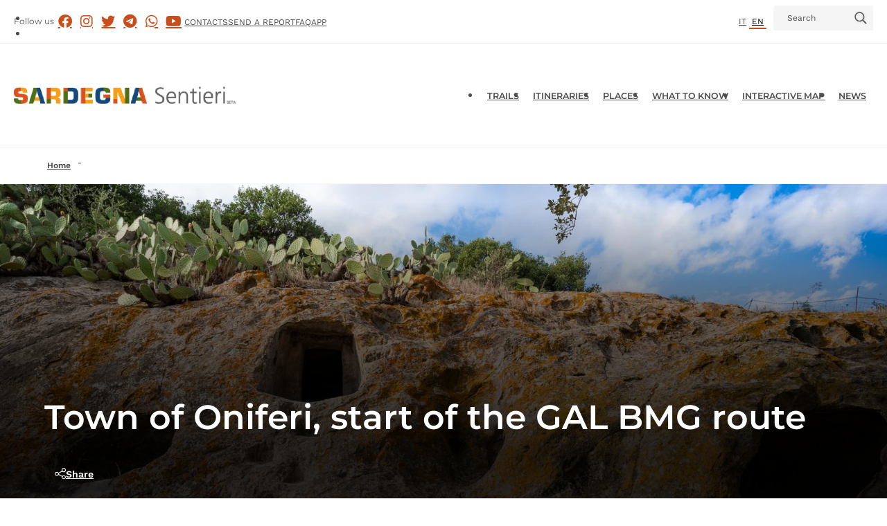

--- FILE ---
content_type: text/html; charset=UTF-8
request_url: https://www.sardegnasentieri.it/en/node/1143
body_size: 18362
content:
<!DOCTYPE html>
<html lang="en" dir="ltr">
	<head>
		<meta charset="utf-8" /><script type="text/javascript">(window.NREUM||(NREUM={})).init={ajax:{deny_list:["bam.nr-data.net"]},feature_flags:["soft_nav"]};(window.NREUM||(NREUM={})).loader_config={licenseKey:"NRJS-256d74fa57cb15011eb",applicationID:"1465936735",browserID:"1588889400"};;/*! For license information please see nr-loader-rum-1.307.0.min.js.LICENSE.txt */
(()=>{var e,t,r={163:(e,t,r)=>{"use strict";r.d(t,{j:()=>E});var n=r(384),i=r(1741);var a=r(2555);r(860).K7.genericEvents;const s="experimental.resources",o="register",c=e=>{if(!e||"string"!=typeof e)return!1;try{document.createDocumentFragment().querySelector(e)}catch{return!1}return!0};var d=r(2614),u=r(944),l=r(8122);const f="[data-nr-mask]",g=e=>(0,l.a)(e,(()=>{const e={feature_flags:[],experimental:{allow_registered_children:!1,resources:!1},mask_selector:"*",block_selector:"[data-nr-block]",mask_input_options:{color:!1,date:!1,"datetime-local":!1,email:!1,month:!1,number:!1,range:!1,search:!1,tel:!1,text:!1,time:!1,url:!1,week:!1,textarea:!1,select:!1,password:!0}};return{ajax:{deny_list:void 0,block_internal:!0,enabled:!0,autoStart:!0},api:{get allow_registered_children(){return e.feature_flags.includes(o)||e.experimental.allow_registered_children},set allow_registered_children(t){e.experimental.allow_registered_children=t},duplicate_registered_data:!1},browser_consent_mode:{enabled:!1},distributed_tracing:{enabled:void 0,exclude_newrelic_header:void 0,cors_use_newrelic_header:void 0,cors_use_tracecontext_headers:void 0,allowed_origins:void 0},get feature_flags(){return e.feature_flags},set feature_flags(t){e.feature_flags=t},generic_events:{enabled:!0,autoStart:!0},harvest:{interval:30},jserrors:{enabled:!0,autoStart:!0},logging:{enabled:!0,autoStart:!0},metrics:{enabled:!0,autoStart:!0},obfuscate:void 0,page_action:{enabled:!0},page_view_event:{enabled:!0,autoStart:!0},page_view_timing:{enabled:!0,autoStart:!0},performance:{capture_marks:!1,capture_measures:!1,capture_detail:!0,resources:{get enabled(){return e.feature_flags.includes(s)||e.experimental.resources},set enabled(t){e.experimental.resources=t},asset_types:[],first_party_domains:[],ignore_newrelic:!0}},privacy:{cookies_enabled:!0},proxy:{assets:void 0,beacon:void 0},session:{expiresMs:d.wk,inactiveMs:d.BB},session_replay:{autoStart:!0,enabled:!1,preload:!1,sampling_rate:10,error_sampling_rate:100,collect_fonts:!1,inline_images:!1,fix_stylesheets:!0,mask_all_inputs:!0,get mask_text_selector(){return e.mask_selector},set mask_text_selector(t){c(t)?e.mask_selector="".concat(t,",").concat(f):""===t||null===t?e.mask_selector=f:(0,u.R)(5,t)},get block_class(){return"nr-block"},get ignore_class(){return"nr-ignore"},get mask_text_class(){return"nr-mask"},get block_selector(){return e.block_selector},set block_selector(t){c(t)?e.block_selector+=",".concat(t):""!==t&&(0,u.R)(6,t)},get mask_input_options(){return e.mask_input_options},set mask_input_options(t){t&&"object"==typeof t?e.mask_input_options={...t,password:!0}:(0,u.R)(7,t)}},session_trace:{enabled:!0,autoStart:!0},soft_navigations:{enabled:!0,autoStart:!0},spa:{enabled:!0,autoStart:!0},ssl:void 0,user_actions:{enabled:!0,elementAttributes:["id","className","tagName","type"]}}})());var p=r(6154),m=r(9324);let h=0;const v={buildEnv:m.F3,distMethod:m.Xs,version:m.xv,originTime:p.WN},b={consented:!1},y={appMetadata:{},get consented(){return this.session?.state?.consent||b.consented},set consented(e){b.consented=e},customTransaction:void 0,denyList:void 0,disabled:!1,harvester:void 0,isolatedBacklog:!1,isRecording:!1,loaderType:void 0,maxBytes:3e4,obfuscator:void 0,onerror:void 0,ptid:void 0,releaseIds:{},session:void 0,timeKeeper:void 0,registeredEntities:[],jsAttributesMetadata:{bytes:0},get harvestCount(){return++h}},_=e=>{const t=(0,l.a)(e,y),r=Object.keys(v).reduce((e,t)=>(e[t]={value:v[t],writable:!1,configurable:!0,enumerable:!0},e),{});return Object.defineProperties(t,r)};var w=r(5701);const x=e=>{const t=e.startsWith("http");e+="/",r.p=t?e:"https://"+e};var R=r(7836),k=r(3241);const A={accountID:void 0,trustKey:void 0,agentID:void 0,licenseKey:void 0,applicationID:void 0,xpid:void 0},S=e=>(0,l.a)(e,A),T=new Set;function E(e,t={},r,s){let{init:o,info:c,loader_config:d,runtime:u={},exposed:l=!0}=t;if(!c){const e=(0,n.pV)();o=e.init,c=e.info,d=e.loader_config}e.init=g(o||{}),e.loader_config=S(d||{}),c.jsAttributes??={},p.bv&&(c.jsAttributes.isWorker=!0),e.info=(0,a.D)(c);const f=e.init,m=[c.beacon,c.errorBeacon];T.has(e.agentIdentifier)||(f.proxy.assets&&(x(f.proxy.assets),m.push(f.proxy.assets)),f.proxy.beacon&&m.push(f.proxy.beacon),e.beacons=[...m],function(e){const t=(0,n.pV)();Object.getOwnPropertyNames(i.W.prototype).forEach(r=>{const n=i.W.prototype[r];if("function"!=typeof n||"constructor"===n)return;let a=t[r];e[r]&&!1!==e.exposed&&"micro-agent"!==e.runtime?.loaderType&&(t[r]=(...t)=>{const n=e[r](...t);return a?a(...t):n})})}(e),(0,n.US)("activatedFeatures",w.B)),u.denyList=[...f.ajax.deny_list||[],...f.ajax.block_internal?m:[]],u.ptid=e.agentIdentifier,u.loaderType=r,e.runtime=_(u),T.has(e.agentIdentifier)||(e.ee=R.ee.get(e.agentIdentifier),e.exposed=l,(0,k.W)({agentIdentifier:e.agentIdentifier,drained:!!w.B?.[e.agentIdentifier],type:"lifecycle",name:"initialize",feature:void 0,data:e.config})),T.add(e.agentIdentifier)}},384:(e,t,r)=>{"use strict";r.d(t,{NT:()=>s,US:()=>u,Zm:()=>o,bQ:()=>d,dV:()=>c,pV:()=>l});var n=r(6154),i=r(1863),a=r(1910);const s={beacon:"bam.nr-data.net",errorBeacon:"bam.nr-data.net"};function o(){return n.gm.NREUM||(n.gm.NREUM={}),void 0===n.gm.newrelic&&(n.gm.newrelic=n.gm.NREUM),n.gm.NREUM}function c(){let e=o();return e.o||(e.o={ST:n.gm.setTimeout,SI:n.gm.setImmediate||n.gm.setInterval,CT:n.gm.clearTimeout,XHR:n.gm.XMLHttpRequest,REQ:n.gm.Request,EV:n.gm.Event,PR:n.gm.Promise,MO:n.gm.MutationObserver,FETCH:n.gm.fetch,WS:n.gm.WebSocket},(0,a.i)(...Object.values(e.o))),e}function d(e,t){let r=o();r.initializedAgents??={},t.initializedAt={ms:(0,i.t)(),date:new Date},r.initializedAgents[e]=t}function u(e,t){o()[e]=t}function l(){return function(){let e=o();const t=e.info||{};e.info={beacon:s.beacon,errorBeacon:s.errorBeacon,...t}}(),function(){let e=o();const t=e.init||{};e.init={...t}}(),c(),function(){let e=o();const t=e.loader_config||{};e.loader_config={...t}}(),o()}},782:(e,t,r)=>{"use strict";r.d(t,{T:()=>n});const n=r(860).K7.pageViewTiming},860:(e,t,r)=>{"use strict";r.d(t,{$J:()=>u,K7:()=>c,P3:()=>d,XX:()=>i,Yy:()=>o,df:()=>a,qY:()=>n,v4:()=>s});const n="events",i="jserrors",a="browser/blobs",s="rum",o="browser/logs",c={ajax:"ajax",genericEvents:"generic_events",jserrors:i,logging:"logging",metrics:"metrics",pageAction:"page_action",pageViewEvent:"page_view_event",pageViewTiming:"page_view_timing",sessionReplay:"session_replay",sessionTrace:"session_trace",softNav:"soft_navigations",spa:"spa"},d={[c.pageViewEvent]:1,[c.pageViewTiming]:2,[c.metrics]:3,[c.jserrors]:4,[c.spa]:5,[c.ajax]:6,[c.sessionTrace]:7,[c.softNav]:8,[c.sessionReplay]:9,[c.logging]:10,[c.genericEvents]:11},u={[c.pageViewEvent]:s,[c.pageViewTiming]:n,[c.ajax]:n,[c.spa]:n,[c.softNav]:n,[c.metrics]:i,[c.jserrors]:i,[c.sessionTrace]:a,[c.sessionReplay]:a,[c.logging]:o,[c.genericEvents]:"ins"}},944:(e,t,r)=>{"use strict";r.d(t,{R:()=>i});var n=r(3241);function i(e,t){"function"==typeof console.debug&&(console.debug("New Relic Warning: https://github.com/newrelic/newrelic-browser-agent/blob/main/docs/warning-codes.md#".concat(e),t),(0,n.W)({agentIdentifier:null,drained:null,type:"data",name:"warn",feature:"warn",data:{code:e,secondary:t}}))}},1687:(e,t,r)=>{"use strict";r.d(t,{Ak:()=>d,Ze:()=>f,x3:()=>u});var n=r(3241),i=r(7836),a=r(3606),s=r(860),o=r(2646);const c={};function d(e,t){const r={staged:!1,priority:s.P3[t]||0};l(e),c[e].get(t)||c[e].set(t,r)}function u(e,t){e&&c[e]&&(c[e].get(t)&&c[e].delete(t),p(e,t,!1),c[e].size&&g(e))}function l(e){if(!e)throw new Error("agentIdentifier required");c[e]||(c[e]=new Map)}function f(e="",t="feature",r=!1){if(l(e),!e||!c[e].get(t)||r)return p(e,t);c[e].get(t).staged=!0,g(e)}function g(e){const t=Array.from(c[e]);t.every(([e,t])=>t.staged)&&(t.sort((e,t)=>e[1].priority-t[1].priority),t.forEach(([t])=>{c[e].delete(t),p(e,t)}))}function p(e,t,r=!0){const s=e?i.ee.get(e):i.ee,c=a.i.handlers;if(!s.aborted&&s.backlog&&c){if((0,n.W)({agentIdentifier:e,type:"lifecycle",name:"drain",feature:t}),r){const e=s.backlog[t],r=c[t];if(r){for(let t=0;e&&t<e.length;++t)m(e[t],r);Object.entries(r).forEach(([e,t])=>{Object.values(t||{}).forEach(t=>{t[0]?.on&&t[0]?.context()instanceof o.y&&t[0].on(e,t[1])})})}}s.isolatedBacklog||delete c[t],s.backlog[t]=null,s.emit("drain-"+t,[])}}function m(e,t){var r=e[1];Object.values(t[r]||{}).forEach(t=>{var r=e[0];if(t[0]===r){var n=t[1],i=e[3],a=e[2];n.apply(i,a)}})}},1738:(e,t,r)=>{"use strict";r.d(t,{U:()=>g,Y:()=>f});var n=r(3241),i=r(9908),a=r(1863),s=r(944),o=r(5701),c=r(3969),d=r(8362),u=r(860),l=r(4261);function f(e,t,r,a){const f=a||r;!f||f[e]&&f[e]!==d.d.prototype[e]||(f[e]=function(){(0,i.p)(c.xV,["API/"+e+"/called"],void 0,u.K7.metrics,r.ee),(0,n.W)({agentIdentifier:r.agentIdentifier,drained:!!o.B?.[r.agentIdentifier],type:"data",name:"api",feature:l.Pl+e,data:{}});try{return t.apply(this,arguments)}catch(e){(0,s.R)(23,e)}})}function g(e,t,r,n,s){const o=e.info;null===r?delete o.jsAttributes[t]:o.jsAttributes[t]=r,(s||null===r)&&(0,i.p)(l.Pl+n,[(0,a.t)(),t,r],void 0,"session",e.ee)}},1741:(e,t,r)=>{"use strict";r.d(t,{W:()=>a});var n=r(944),i=r(4261);class a{#e(e,...t){if(this[e]!==a.prototype[e])return this[e](...t);(0,n.R)(35,e)}addPageAction(e,t){return this.#e(i.hG,e,t)}register(e){return this.#e(i.eY,e)}recordCustomEvent(e,t){return this.#e(i.fF,e,t)}setPageViewName(e,t){return this.#e(i.Fw,e,t)}setCustomAttribute(e,t,r){return this.#e(i.cD,e,t,r)}noticeError(e,t){return this.#e(i.o5,e,t)}setUserId(e,t=!1){return this.#e(i.Dl,e,t)}setApplicationVersion(e){return this.#e(i.nb,e)}setErrorHandler(e){return this.#e(i.bt,e)}addRelease(e,t){return this.#e(i.k6,e,t)}log(e,t){return this.#e(i.$9,e,t)}start(){return this.#e(i.d3)}finished(e){return this.#e(i.BL,e)}recordReplay(){return this.#e(i.CH)}pauseReplay(){return this.#e(i.Tb)}addToTrace(e){return this.#e(i.U2,e)}setCurrentRouteName(e){return this.#e(i.PA,e)}interaction(e){return this.#e(i.dT,e)}wrapLogger(e,t,r){return this.#e(i.Wb,e,t,r)}measure(e,t){return this.#e(i.V1,e,t)}consent(e){return this.#e(i.Pv,e)}}},1863:(e,t,r)=>{"use strict";function n(){return Math.floor(performance.now())}r.d(t,{t:()=>n})},1910:(e,t,r)=>{"use strict";r.d(t,{i:()=>a});var n=r(944);const i=new Map;function a(...e){return e.every(e=>{if(i.has(e))return i.get(e);const t="function"==typeof e?e.toString():"",r=t.includes("[native code]"),a=t.includes("nrWrapper");return r||a||(0,n.R)(64,e?.name||t),i.set(e,r),r})}},2555:(e,t,r)=>{"use strict";r.d(t,{D:()=>o,f:()=>s});var n=r(384),i=r(8122);const a={beacon:n.NT.beacon,errorBeacon:n.NT.errorBeacon,licenseKey:void 0,applicationID:void 0,sa:void 0,queueTime:void 0,applicationTime:void 0,ttGuid:void 0,user:void 0,account:void 0,product:void 0,extra:void 0,jsAttributes:{},userAttributes:void 0,atts:void 0,transactionName:void 0,tNamePlain:void 0};function s(e){try{return!!e.licenseKey&&!!e.errorBeacon&&!!e.applicationID}catch(e){return!1}}const o=e=>(0,i.a)(e,a)},2614:(e,t,r)=>{"use strict";r.d(t,{BB:()=>s,H3:()=>n,g:()=>d,iL:()=>c,tS:()=>o,uh:()=>i,wk:()=>a});const n="NRBA",i="SESSION",a=144e5,s=18e5,o={STARTED:"session-started",PAUSE:"session-pause",RESET:"session-reset",RESUME:"session-resume",UPDATE:"session-update"},c={SAME_TAB:"same-tab",CROSS_TAB:"cross-tab"},d={OFF:0,FULL:1,ERROR:2}},2646:(e,t,r)=>{"use strict";r.d(t,{y:()=>n});class n{constructor(e){this.contextId=e}}},2843:(e,t,r)=>{"use strict";r.d(t,{G:()=>a,u:()=>i});var n=r(3878);function i(e,t=!1,r,i){(0,n.DD)("visibilitychange",function(){if(t)return void("hidden"===document.visibilityState&&e());e(document.visibilityState)},r,i)}function a(e,t,r){(0,n.sp)("pagehide",e,t,r)}},3241:(e,t,r)=>{"use strict";r.d(t,{W:()=>a});var n=r(6154);const i="newrelic";function a(e={}){try{n.gm.dispatchEvent(new CustomEvent(i,{detail:e}))}catch(e){}}},3606:(e,t,r)=>{"use strict";r.d(t,{i:()=>a});var n=r(9908);a.on=s;var i=a.handlers={};function a(e,t,r,a){s(a||n.d,i,e,t,r)}function s(e,t,r,i,a){a||(a="feature"),e||(e=n.d);var s=t[a]=t[a]||{};(s[r]=s[r]||[]).push([e,i])}},3878:(e,t,r)=>{"use strict";function n(e,t){return{capture:e,passive:!1,signal:t}}function i(e,t,r=!1,i){window.addEventListener(e,t,n(r,i))}function a(e,t,r=!1,i){document.addEventListener(e,t,n(r,i))}r.d(t,{DD:()=>a,jT:()=>n,sp:()=>i})},3969:(e,t,r)=>{"use strict";r.d(t,{TZ:()=>n,XG:()=>o,rs:()=>i,xV:()=>s,z_:()=>a});const n=r(860).K7.metrics,i="sm",a="cm",s="storeSupportabilityMetrics",o="storeEventMetrics"},4234:(e,t,r)=>{"use strict";r.d(t,{W:()=>a});var n=r(7836),i=r(1687);class a{constructor(e,t){this.agentIdentifier=e,this.ee=n.ee.get(e),this.featureName=t,this.blocked=!1}deregisterDrain(){(0,i.x3)(this.agentIdentifier,this.featureName)}}},4261:(e,t,r)=>{"use strict";r.d(t,{$9:()=>d,BL:()=>o,CH:()=>g,Dl:()=>_,Fw:()=>y,PA:()=>h,Pl:()=>n,Pv:()=>k,Tb:()=>l,U2:()=>a,V1:()=>R,Wb:()=>x,bt:()=>b,cD:()=>v,d3:()=>w,dT:()=>c,eY:()=>p,fF:()=>f,hG:()=>i,k6:()=>s,nb:()=>m,o5:()=>u});const n="api-",i="addPageAction",a="addToTrace",s="addRelease",o="finished",c="interaction",d="log",u="noticeError",l="pauseReplay",f="recordCustomEvent",g="recordReplay",p="register",m="setApplicationVersion",h="setCurrentRouteName",v="setCustomAttribute",b="setErrorHandler",y="setPageViewName",_="setUserId",w="start",x="wrapLogger",R="measure",k="consent"},5289:(e,t,r)=>{"use strict";r.d(t,{GG:()=>s,Qr:()=>c,sB:()=>o});var n=r(3878),i=r(6389);function a(){return"undefined"==typeof document||"complete"===document.readyState}function s(e,t){if(a())return e();const r=(0,i.J)(e),s=setInterval(()=>{a()&&(clearInterval(s),r())},500);(0,n.sp)("load",r,t)}function o(e){if(a())return e();(0,n.DD)("DOMContentLoaded",e)}function c(e){if(a())return e();(0,n.sp)("popstate",e)}},5607:(e,t,r)=>{"use strict";r.d(t,{W:()=>n});const n=(0,r(9566).bz)()},5701:(e,t,r)=>{"use strict";r.d(t,{B:()=>a,t:()=>s});var n=r(3241);const i=new Set,a={};function s(e,t){const r=t.agentIdentifier;a[r]??={},e&&"object"==typeof e&&(i.has(r)||(t.ee.emit("rumresp",[e]),a[r]=e,i.add(r),(0,n.W)({agentIdentifier:r,loaded:!0,drained:!0,type:"lifecycle",name:"load",feature:void 0,data:e})))}},6154:(e,t,r)=>{"use strict";r.d(t,{OF:()=>c,RI:()=>i,WN:()=>u,bv:()=>a,eN:()=>l,gm:()=>s,mw:()=>o,sb:()=>d});var n=r(1863);const i="undefined"!=typeof window&&!!window.document,a="undefined"!=typeof WorkerGlobalScope&&("undefined"!=typeof self&&self instanceof WorkerGlobalScope&&self.navigator instanceof WorkerNavigator||"undefined"!=typeof globalThis&&globalThis instanceof WorkerGlobalScope&&globalThis.navigator instanceof WorkerNavigator),s=i?window:"undefined"!=typeof WorkerGlobalScope&&("undefined"!=typeof self&&self instanceof WorkerGlobalScope&&self||"undefined"!=typeof globalThis&&globalThis instanceof WorkerGlobalScope&&globalThis),o=Boolean("hidden"===s?.document?.visibilityState),c=/iPad|iPhone|iPod/.test(s.navigator?.userAgent),d=c&&"undefined"==typeof SharedWorker,u=((()=>{const e=s.navigator?.userAgent?.match(/Firefox[/\s](\d+\.\d+)/);Array.isArray(e)&&e.length>=2&&e[1]})(),Date.now()-(0,n.t)()),l=()=>"undefined"!=typeof PerformanceNavigationTiming&&s?.performance?.getEntriesByType("navigation")?.[0]?.responseStart},6389:(e,t,r)=>{"use strict";function n(e,t=500,r={}){const n=r?.leading||!1;let i;return(...r)=>{n&&void 0===i&&(e.apply(this,r),i=setTimeout(()=>{i=clearTimeout(i)},t)),n||(clearTimeout(i),i=setTimeout(()=>{e.apply(this,r)},t))}}function i(e){let t=!1;return(...r)=>{t||(t=!0,e.apply(this,r))}}r.d(t,{J:()=>i,s:()=>n})},6630:(e,t,r)=>{"use strict";r.d(t,{T:()=>n});const n=r(860).K7.pageViewEvent},7699:(e,t,r)=>{"use strict";r.d(t,{It:()=>a,KC:()=>o,No:()=>i,qh:()=>s});var n=r(860);const i=16e3,a=1e6,s="SESSION_ERROR",o={[n.K7.logging]:!0,[n.K7.genericEvents]:!1,[n.K7.jserrors]:!1,[n.K7.ajax]:!1}},7836:(e,t,r)=>{"use strict";r.d(t,{P:()=>o,ee:()=>c});var n=r(384),i=r(8990),a=r(2646),s=r(5607);const o="nr@context:".concat(s.W),c=function e(t,r){var n={},s={},u={},l=!1;try{l=16===r.length&&d.initializedAgents?.[r]?.runtime.isolatedBacklog}catch(e){}var f={on:p,addEventListener:p,removeEventListener:function(e,t){var r=n[e];if(!r)return;for(var i=0;i<r.length;i++)r[i]===t&&r.splice(i,1)},emit:function(e,r,n,i,a){!1!==a&&(a=!0);if(c.aborted&&!i)return;t&&a&&t.emit(e,r,n);var o=g(n);m(e).forEach(e=>{e.apply(o,r)});var d=v()[s[e]];d&&d.push([f,e,r,o]);return o},get:h,listeners:m,context:g,buffer:function(e,t){const r=v();if(t=t||"feature",f.aborted)return;Object.entries(e||{}).forEach(([e,n])=>{s[n]=t,t in r||(r[t]=[])})},abort:function(){f._aborted=!0,Object.keys(f.backlog).forEach(e=>{delete f.backlog[e]})},isBuffering:function(e){return!!v()[s[e]]},debugId:r,backlog:l?{}:t&&"object"==typeof t.backlog?t.backlog:{},isolatedBacklog:l};return Object.defineProperty(f,"aborted",{get:()=>{let e=f._aborted||!1;return e||(t&&(e=t.aborted),e)}}),f;function g(e){return e&&e instanceof a.y?e:e?(0,i.I)(e,o,()=>new a.y(o)):new a.y(o)}function p(e,t){n[e]=m(e).concat(t)}function m(e){return n[e]||[]}function h(t){return u[t]=u[t]||e(f,t)}function v(){return f.backlog}}(void 0,"globalEE"),d=(0,n.Zm)();d.ee||(d.ee=c)},8122:(e,t,r)=>{"use strict";r.d(t,{a:()=>i});var n=r(944);function i(e,t){try{if(!e||"object"!=typeof e)return(0,n.R)(3);if(!t||"object"!=typeof t)return(0,n.R)(4);const r=Object.create(Object.getPrototypeOf(t),Object.getOwnPropertyDescriptors(t)),a=0===Object.keys(r).length?e:r;for(let s in a)if(void 0!==e[s])try{if(null===e[s]){r[s]=null;continue}Array.isArray(e[s])&&Array.isArray(t[s])?r[s]=Array.from(new Set([...e[s],...t[s]])):"object"==typeof e[s]&&"object"==typeof t[s]?r[s]=i(e[s],t[s]):r[s]=e[s]}catch(e){r[s]||(0,n.R)(1,e)}return r}catch(e){(0,n.R)(2,e)}}},8362:(e,t,r)=>{"use strict";r.d(t,{d:()=>a});var n=r(9566),i=r(1741);class a extends i.W{agentIdentifier=(0,n.LA)(16)}},8374:(e,t,r)=>{r.nc=(()=>{try{return document?.currentScript?.nonce}catch(e){}return""})()},8990:(e,t,r)=>{"use strict";r.d(t,{I:()=>i});var n=Object.prototype.hasOwnProperty;function i(e,t,r){if(n.call(e,t))return e[t];var i=r();if(Object.defineProperty&&Object.keys)try{return Object.defineProperty(e,t,{value:i,writable:!0,enumerable:!1}),i}catch(e){}return e[t]=i,i}},9324:(e,t,r)=>{"use strict";r.d(t,{F3:()=>i,Xs:()=>a,xv:()=>n});const n="1.307.0",i="PROD",a="CDN"},9566:(e,t,r)=>{"use strict";r.d(t,{LA:()=>o,bz:()=>s});var n=r(6154);const i="xxxxxxxx-xxxx-4xxx-yxxx-xxxxxxxxxxxx";function a(e,t){return e?15&e[t]:16*Math.random()|0}function s(){const e=n.gm?.crypto||n.gm?.msCrypto;let t,r=0;return e&&e.getRandomValues&&(t=e.getRandomValues(new Uint8Array(30))),i.split("").map(e=>"x"===e?a(t,r++).toString(16):"y"===e?(3&a()|8).toString(16):e).join("")}function o(e){const t=n.gm?.crypto||n.gm?.msCrypto;let r,i=0;t&&t.getRandomValues&&(r=t.getRandomValues(new Uint8Array(e)));const s=[];for(var o=0;o<e;o++)s.push(a(r,i++).toString(16));return s.join("")}},9908:(e,t,r)=>{"use strict";r.d(t,{d:()=>n,p:()=>i});var n=r(7836).ee.get("handle");function i(e,t,r,i,a){a?(a.buffer([e],i),a.emit(e,t,r)):(n.buffer([e],i),n.emit(e,t,r))}}},n={};function i(e){var t=n[e];if(void 0!==t)return t.exports;var a=n[e]={exports:{}};return r[e](a,a.exports,i),a.exports}i.m=r,i.d=(e,t)=>{for(var r in t)i.o(t,r)&&!i.o(e,r)&&Object.defineProperty(e,r,{enumerable:!0,get:t[r]})},i.f={},i.e=e=>Promise.all(Object.keys(i.f).reduce((t,r)=>(i.f[r](e,t),t),[])),i.u=e=>"nr-rum-1.307.0.min.js",i.o=(e,t)=>Object.prototype.hasOwnProperty.call(e,t),e={},t="NRBA-1.307.0.PROD:",i.l=(r,n,a,s)=>{if(e[r])e[r].push(n);else{var o,c;if(void 0!==a)for(var d=document.getElementsByTagName("script"),u=0;u<d.length;u++){var l=d[u];if(l.getAttribute("src")==r||l.getAttribute("data-webpack")==t+a){o=l;break}}if(!o){c=!0;var f={296:"sha512-3EXXyZqgAupfCzApe8jx8MLgGn3TbzhyI1Jve2HiIeHZU3eYpQT4hF0fMRkBBDdQT8+b9YmzmeYUZ4Q/8KBSNg=="};(o=document.createElement("script")).charset="utf-8",i.nc&&o.setAttribute("nonce",i.nc),o.setAttribute("data-webpack",t+a),o.src=r,0!==o.src.indexOf(window.location.origin+"/")&&(o.crossOrigin="anonymous"),f[s]&&(o.integrity=f[s])}e[r]=[n];var g=(t,n)=>{o.onerror=o.onload=null,clearTimeout(p);var i=e[r];if(delete e[r],o.parentNode&&o.parentNode.removeChild(o),i&&i.forEach(e=>e(n)),t)return t(n)},p=setTimeout(g.bind(null,void 0,{type:"timeout",target:o}),12e4);o.onerror=g.bind(null,o.onerror),o.onload=g.bind(null,o.onload),c&&document.head.appendChild(o)}},i.r=e=>{"undefined"!=typeof Symbol&&Symbol.toStringTag&&Object.defineProperty(e,Symbol.toStringTag,{value:"Module"}),Object.defineProperty(e,"__esModule",{value:!0})},i.p="https://js-agent.newrelic.com/",(()=>{var e={374:0,840:0};i.f.j=(t,r)=>{var n=i.o(e,t)?e[t]:void 0;if(0!==n)if(n)r.push(n[2]);else{var a=new Promise((r,i)=>n=e[t]=[r,i]);r.push(n[2]=a);var s=i.p+i.u(t),o=new Error;i.l(s,r=>{if(i.o(e,t)&&(0!==(n=e[t])&&(e[t]=void 0),n)){var a=r&&("load"===r.type?"missing":r.type),s=r&&r.target&&r.target.src;o.message="Loading chunk "+t+" failed: ("+a+": "+s+")",o.name="ChunkLoadError",o.type=a,o.request=s,n[1](o)}},"chunk-"+t,t)}};var t=(t,r)=>{var n,a,[s,o,c]=r,d=0;if(s.some(t=>0!==e[t])){for(n in o)i.o(o,n)&&(i.m[n]=o[n]);if(c)c(i)}for(t&&t(r);d<s.length;d++)a=s[d],i.o(e,a)&&e[a]&&e[a][0](),e[a]=0},r=self["webpackChunk:NRBA-1.307.0.PROD"]=self["webpackChunk:NRBA-1.307.0.PROD"]||[];r.forEach(t.bind(null,0)),r.push=t.bind(null,r.push.bind(r))})(),(()=>{"use strict";i(8374);var e=i(8362),t=i(860);const r=Object.values(t.K7);var n=i(163);var a=i(9908),s=i(1863),o=i(4261),c=i(1738);var d=i(1687),u=i(4234),l=i(5289),f=i(6154),g=i(944),p=i(384);const m=e=>f.RI&&!0===e?.privacy.cookies_enabled;function h(e){return!!(0,p.dV)().o.MO&&m(e)&&!0===e?.session_trace.enabled}var v=i(6389),b=i(7699);class y extends u.W{constructor(e,t){super(e.agentIdentifier,t),this.agentRef=e,this.abortHandler=void 0,this.featAggregate=void 0,this.loadedSuccessfully=void 0,this.onAggregateImported=new Promise(e=>{this.loadedSuccessfully=e}),this.deferred=Promise.resolve(),!1===e.init[this.featureName].autoStart?this.deferred=new Promise((t,r)=>{this.ee.on("manual-start-all",(0,v.J)(()=>{(0,d.Ak)(e.agentIdentifier,this.featureName),t()}))}):(0,d.Ak)(e.agentIdentifier,t)}importAggregator(e,t,r={}){if(this.featAggregate)return;const n=async()=>{let n;await this.deferred;try{if(m(e.init)){const{setupAgentSession:t}=await i.e(296).then(i.bind(i,3305));n=t(e)}}catch(e){(0,g.R)(20,e),this.ee.emit("internal-error",[e]),(0,a.p)(b.qh,[e],void 0,this.featureName,this.ee)}try{if(!this.#t(this.featureName,n,e.init))return(0,d.Ze)(this.agentIdentifier,this.featureName),void this.loadedSuccessfully(!1);const{Aggregate:i}=await t();this.featAggregate=new i(e,r),e.runtime.harvester.initializedAggregates.push(this.featAggregate),this.loadedSuccessfully(!0)}catch(e){(0,g.R)(34,e),this.abortHandler?.(),(0,d.Ze)(this.agentIdentifier,this.featureName,!0),this.loadedSuccessfully(!1),this.ee&&this.ee.abort()}};f.RI?(0,l.GG)(()=>n(),!0):n()}#t(e,r,n){if(this.blocked)return!1;switch(e){case t.K7.sessionReplay:return h(n)&&!!r;case t.K7.sessionTrace:return!!r;default:return!0}}}var _=i(6630),w=i(2614),x=i(3241);class R extends y{static featureName=_.T;constructor(e){var t;super(e,_.T),this.setupInspectionEvents(e.agentIdentifier),t=e,(0,c.Y)(o.Fw,function(e,r){"string"==typeof e&&("/"!==e.charAt(0)&&(e="/"+e),t.runtime.customTransaction=(r||"http://custom.transaction")+e,(0,a.p)(o.Pl+o.Fw,[(0,s.t)()],void 0,void 0,t.ee))},t),this.importAggregator(e,()=>i.e(296).then(i.bind(i,3943)))}setupInspectionEvents(e){const t=(t,r)=>{t&&(0,x.W)({agentIdentifier:e,timeStamp:t.timeStamp,loaded:"complete"===t.target.readyState,type:"window",name:r,data:t.target.location+""})};(0,l.sB)(e=>{t(e,"DOMContentLoaded")}),(0,l.GG)(e=>{t(e,"load")}),(0,l.Qr)(e=>{t(e,"navigate")}),this.ee.on(w.tS.UPDATE,(t,r)=>{(0,x.W)({agentIdentifier:e,type:"lifecycle",name:"session",data:r})})}}class k extends e.d{constructor(e){var t;(super(),f.gm)?(this.features={},(0,p.bQ)(this.agentIdentifier,this),this.desiredFeatures=new Set(e.features||[]),this.desiredFeatures.add(R),(0,n.j)(this,e,e.loaderType||"agent"),t=this,(0,c.Y)(o.cD,function(e,r,n=!1){if("string"==typeof e){if(["string","number","boolean"].includes(typeof r)||null===r)return(0,c.U)(t,e,r,o.cD,n);(0,g.R)(40,typeof r)}else(0,g.R)(39,typeof e)},t),function(e){(0,c.Y)(o.Dl,function(t,r=!1){if("string"!=typeof t&&null!==t)return void(0,g.R)(41,typeof t);const n=e.info.jsAttributes["enduser.id"];r&&null!=n&&n!==t?(0,a.p)(o.Pl+"setUserIdAndResetSession",[t],void 0,"session",e.ee):(0,c.U)(e,"enduser.id",t,o.Dl,!0)},e)}(this),function(e){(0,c.Y)(o.nb,function(t){if("string"==typeof t||null===t)return(0,c.U)(e,"application.version",t,o.nb,!1);(0,g.R)(42,typeof t)},e)}(this),function(e){(0,c.Y)(o.d3,function(){e.ee.emit("manual-start-all")},e)}(this),function(e){(0,c.Y)(o.Pv,function(t=!0){if("boolean"==typeof t){if((0,a.p)(o.Pl+o.Pv,[t],void 0,"session",e.ee),e.runtime.consented=t,t){const t=e.features.page_view_event;t.onAggregateImported.then(e=>{const r=t.featAggregate;e&&!r.sentRum&&r.sendRum()})}}else(0,g.R)(65,typeof t)},e)}(this),this.run()):(0,g.R)(21)}get config(){return{info:this.info,init:this.init,loader_config:this.loader_config,runtime:this.runtime}}get api(){return this}run(){try{const e=function(e){const t={};return r.forEach(r=>{t[r]=!!e[r]?.enabled}),t}(this.init),n=[...this.desiredFeatures];n.sort((e,r)=>t.P3[e.featureName]-t.P3[r.featureName]),n.forEach(r=>{if(!e[r.featureName]&&r.featureName!==t.K7.pageViewEvent)return;if(r.featureName===t.K7.spa)return void(0,g.R)(67);const n=function(e){switch(e){case t.K7.ajax:return[t.K7.jserrors];case t.K7.sessionTrace:return[t.K7.ajax,t.K7.pageViewEvent];case t.K7.sessionReplay:return[t.K7.sessionTrace];case t.K7.pageViewTiming:return[t.K7.pageViewEvent];default:return[]}}(r.featureName).filter(e=>!(e in this.features));n.length>0&&(0,g.R)(36,{targetFeature:r.featureName,missingDependencies:n}),this.features[r.featureName]=new r(this)})}catch(e){(0,g.R)(22,e);for(const e in this.features)this.features[e].abortHandler?.();const t=(0,p.Zm)();delete t.initializedAgents[this.agentIdentifier]?.features,delete this.sharedAggregator;return t.ee.get(this.agentIdentifier).abort(),!1}}}var A=i(2843),S=i(782);class T extends y{static featureName=S.T;constructor(e){super(e,S.T),f.RI&&((0,A.u)(()=>(0,a.p)("docHidden",[(0,s.t)()],void 0,S.T,this.ee),!0),(0,A.G)(()=>(0,a.p)("winPagehide",[(0,s.t)()],void 0,S.T,this.ee)),this.importAggregator(e,()=>i.e(296).then(i.bind(i,2117))))}}var E=i(3969);class I extends y{static featureName=E.TZ;constructor(e){super(e,E.TZ),f.RI&&document.addEventListener("securitypolicyviolation",e=>{(0,a.p)(E.xV,["Generic/CSPViolation/Detected"],void 0,this.featureName,this.ee)}),this.importAggregator(e,()=>i.e(296).then(i.bind(i,9623)))}}new k({features:[R,T,I],loaderType:"lite"})})()})();</script>
<script>var _paq = _paq || [];(function(){var u=(("https:" == document.location.protocol) ? "https://ingestion.webanalytics.italia.it/" : "https://ingestion.webanalytics.italia.it/");_paq.push(["setSiteId", "kjpRMLX31y"]);_paq.push(["setTrackerUrl", u+"matomo.php"]);_paq.push(["setDoNotTrack", 1]);if (!window.matomo_search_results_active) {_paq.push(["trackPageView"]);}_paq.push(["setIgnoreClasses", ["no-tracking","colorbox"]]);_paq.push(["enableLinkTracking"]);var d=document,g=d.createElement("script"),s=d.getElementsByTagName("script")[0];g.type="text/javascript";g.defer=true;g.async=true;g.src=u+"matomo.js";s.parentNode.insertBefore(g,s);})();</script>
<meta name="Generator" content="Drupal 10 (https://www.drupal.org)" />
<meta name="MobileOptimized" content="width" />
<meta name="HandheldFriendly" content="true" />
<meta name="viewport" content="width=device-width, initial-scale=1.0" />
<link rel="icon" href="/sites/default/files/favicon_2.ico" type="image/vnd.microsoft.icon" />
<link rel="alternate" hreflang="it" href="https://www.sardegnasentieri.it/node/1143" />
<link rel="alternate" hreflang="en" href="https://www.sardegnasentieri.it/en/node/1143" />
<link rel="canonical" href="https://www.sardegnasentieri.it/en/node/1143" />
<link rel="shortlink" href="https://www.sardegnasentieri.it/en/node/1143" />
<script>window.a2a_config=window.a2a_config||{};a2a_config.callbacks=[];a2a_config.overlays=[];a2a_config.templates={};a2a_config.onclick = 1;</script>
<style>.a2a_more { display: none !important; }</style>

			<title>Town of Oniferi, start of the GAL BMG route | Sardegna Sentieri</title>
						<link rel="preload" as="image/svg+xml" href="/themes/custom/sardegnasentieri/icons-sprite/main.svg"/>
			<link rel="stylesheet" media="all" href="/sites/default/files/css/css_pEmC5Ywx-x7lhEGcSEdH1ZzgMTvBzBE-OiVhZ3_8EyI.css?delta=0&amp;language=en&amp;theme=sardegnasentieri&amp;include=[base64]" />
<link rel="stylesheet" media="all" href="//cdnjs.cloudflare.com/ajax/libs/font-awesome/5.15.3/css/all.min.css" />
<link rel="stylesheet" media="all" href="/sites/default/files/css/css_7kKNZCingen2Jge4ZCHGvMX2C-8PYJCRnymCyHR5r1I.css?delta=2&amp;language=en&amp;theme=sardegnasentieri&amp;include=[base64]" />
<link rel="stylesheet" media="all" href="/sites/default/files/css/css_kE8UT2KdF3Ihla3GkfscBpxLs9b-oLEdf6NLwRsIuxM.css?delta=3&amp;language=en&amp;theme=sardegnasentieri&amp;include=[base64]" />

				
		</head>
		<body class="page-node-1143 path-node page-node-type-poi">

										
					<ul class="sase-skip-links" id="skip">
						<li>
							<a href="#SiteMenuWrapper" class="visually-hidden focusable skip-link">
								Skip to main navigation
							</a>
						</li>
						<li>
							<a href="#main-content" class="visually-hidden focusable skip-link">
								Skip to main content
							</a>
						</li>
												
					</ul>
					
					    

<!-- ______________________ HEADER _______________________ -->
	<header
		class="sase-header" role="banner">
		<!-- Area for secondary menu, language selector, search -->
		<section class="sase-header__top-area">
			<div class="sase-header__top-area-container">
									  <div class="region region-header-top-area-first">
    

<div id="block-socialmedialinks" class="sase-social-media-links block-social-media-links sase-block block block-social-media-links-block">
	
			<h2 class="sase-social-media-links__title sase-block__title">
							Follow us
					</h2>
		
			

<ul class="social-media-links--platforms platforms inline horizontal">
      <li>
      <a class="social-media-link-icon--facebook" href="https://www.facebook.com/SardegnaSentieri"  aria-label="Seguici su facebook" title="Seguici su facebook" >
        <span class='fab fa-facebook fa-2x'></span>
      </a>

          </li>
      <li>
      <a class="social-media-link-icon--instagram" href="https://www.instagram.com/sardegna_sentieri"  aria-label="Segui i sentieri della Sardegna sul canale Instagram" title="Segui i sentieri della Sardegna sul canale Instagram" >
        <span class='fab fa-instagram fa-2x'></span>
      </a>

          </li>
      <li>
      <a class="social-media-link-icon--twitter" href="https://www.twitter.com/SardegnSentieri"  aria-label="Seguici su X" title="Seguici su X" >
        <span class='fab fa-twitter fa-2x'></span>
      </a>

          </li>
      <li>
      <a class="social-media-link-icon--telegram" href="https://telegram.me/forestas"  aria-label="Seguici e contattaci su telegram" title="Seguici e contattaci su telegram" >
        <span class='fab fa-telegram fa-2x'></span>
      </a>

          </li>
      <li>
      <a class="social-media-link-icon--whatsapp" href="https://api.whatsapp.com/send?phone=3351785162"  aria-label="Contattaci su Whatsapp" title="Contattaci su Whatsapp" >
        <span class='fab fa-whatsapp fa-2x'></span>
      </a>

          </li>
      <li>
      <a class="social-media-link-icon--youtube_channel" href="https://www.youtube.com/channel/UCq0HJqMdbZA8ThGm7S6dwmQ"  aria-label="Segui il canale su Youtube" title="Segui il canale su Youtube" >
        <span class='fab fa-youtube fa-2x'></span>
      </a>

          </li>
  </ul>

	</div>
<nav role="navigation" aria-labelledby="block-linksutilitestata-menu" id="block-linksutilitestata" class="block block-menu navigation menu--links-utili---testata">
            
  <h2 class="visually-hidden" id="block-linksutilitestata-menu">Links utili</h2>
  

        
              <ul class="menu">
                    <li class="menu-item">
        <a href="/en/enti" title="how to contact us (research page)" data-drupal-link-system-path="enti">Contacts</a>
              </li>
                <li class="menu-item">
        <a href="/en/form/segnalazione" data-drupal-link-system-path="webform/segnalazione">SEND a Report</a>
              </li>
                <li class="menu-item">
        <a href="/en/node/86" data-drupal-link-system-path="node/86">FAQ</a>
              </li>
                <li class="menu-item">
        <a href="/en/node/1486" data-drupal-link-system-path="node/1486">APP</a>
              </li>
        </ul>
  


  </nav>

  </div>

				
									  <div class="region region-header-top-area-second">
    


<div class="language-switcher-language-url sase-block block block-language block-language-blocklanguage-interface" id="block-selettorelingua" role="navigation" aria-labelledby="blockLanguageTitle">
	

	<h2 class="sase-block__title sase-accessible-hidden-text" id="blockLanguageTitle">Site language</h2>

	
			<ul class="links"><li hreflang="it" data-drupal-link-system-path="node/1143" class="it"><a href="/node/1143" class="language-link" hreflang="it" data-drupal-link-system-path="node/1143">it</a></li><li hreflang="en" data-drupal-link-system-path="node/1143" class="en is-active"><a href="/en/node/1143" class="language-link is-active" hreflang="en" data-drupal-link-system-path="node/1143">en</a></li></ul>
	</div>


<div id="block-ricercatestatahome" class="sase-search-mobile sase-block block block-block-content block-block-content2dce65b8-f85e-4e61-b2ef-b36a04dd058a">
	
		
			
            <div class="clearfix text-formatted field field--name-body field--type-text-with-summary field--label-hidden field__item"><p><a class="sase-mobile-tablet-visible-only sase-header__button sase-header__button-search" href="/en/cerca-nel-sito"><em><i class="fa-regular fa-search" aria-hidden="true">‌</i></em><span class="sase-accessible-hidden-text">Search</span></a> <button class="sase-display-none sase-header__button sase-header__button-search" aria-controls="block-exposedformglobal-searchpage-1-2" aria-expanded="false" id="searchToggle"><i aria-hidden="true" class="fa-regular fa-search">‌</i><span class="sase-accessible-hidden-text">Search</span></button></p></div>
      
	</div>


<div class="views-exposed-form sase-block block block-views block-views-exposed-filter-blockcerca-nel-sito-page-1" data-drupal-selector="views-exposed-form-cerca-nel-sito-page-1" id="block-formespostocerca-nel-sitopage-1-2">
	
		
			<form action="/en/cerca-nel-sito" method="get" id="views-exposed-form-cerca-nel-sito-page-1" accept-charset="UTF-8">
  <div class="form--inline clearfix">
  <div class="js-form-item form-item js-form-type-textfield form-type-textfield js-form-item-search-api-fulltext form-item-search-api-fulltext">
      <label for="edit-search-api-fulltext">Search in our website</label>
        <input placeholder="Search" data-drupal-selector="edit-search-api-fulltext" type="text" id="edit-search-api-fulltext" name="search_api_fulltext" value="" size="30" maxlength="128" class="form-text" />

        </div>
<div data-drupal-selector="edit-actions" class="form-actions js-form-wrapper form-wrapper" id="edit-actions"><input data-drupal-selector="edit-submit-cerca-nel-sito" type="submit" id="edit-submit-cerca-nel-sito" value="Search" class="button js-form-submit form-submit" />
</div>

</div>

</form>

	</div>

  </div>

							</div>
		</section>

					  <div class="region region-header-main-area">
    

<div id="block-sardegnasentieri-site-branding" class="sase-block block block-system block-system-branding-block">
	
		
				<a href="/en" rel="home" class="site-logo">
			<img src="/themes/custom/sardegnasentieri/logo.png" alt=""/>
		<span class="sase-accessible-hidden-text">Sardegna Sentieri</span>
		</a>
	</div>

<!-- MAIN MENU -->

<nav id="SiteMenuWrapper" role="navigation" aria-labelledby="block-sardegnasentieri-main-menu-heading"  id="block-sardegnasentieri-main-menu" class="block block-menu navigation menu--main sase-main-menu megamenu">
	<button id="mobileNavToggle" aria-haspopup="true" aria-controls="siteMainMenu" aria-expanded="false" class="sase-mobile-tablet-visible-only sase-main-menu__button sase-main-menu__mobile-toggle" type="button">
		<i aria-hidden="true" class="fas fa-bars is-visible"></i>
		<i aria-hidden="true" class="far fa-times is-hidden"></i>
		<span class="sase-main-menu__button-label is-visible">menu</span>
		<span class="sase-main-menu__button-label is-hidden">close</span>
	</button>
						
	<h2 class="visually-hidden" id="block-sardegnasentieri-main-menu-heading">Navigazione principale</h2>
	

		<div class="sase-main-menu-wrapper" id="mainMenuWrapper">
					
							<ul class="sase-main-menu__list" id="siteMainMenu">
				
									
					<li class="is-section-pathway sase-main-menu__item menu-item">
						<a href="/en/sentieri" data-drupal-link-system-path="node/1080">Trails</a>
											</li>
									
					<li class="is-section-itineraries sase-main-menu__item menu-item">
						<a href="/en/itinerari" data-drupal-link-system-path="node/1081">Itineraries</a>
											</li>
									
					<li class="is-section-poi sase-main-menu__item menu-item">
						<a href="/en/da-vedere" data-drupal-link-system-path="node/1082">PLACES</a>
											</li>
									
					<li class="is-section-sapere sase-main-menu__item menu-item">
						<a href="/en/da-sapere" data-drupal-link-system-path="node/1083">WHAT TO KNOW</a>
											</li>
									
					<li class="sase-main-menu__item menu-item">
						<a href="/en/node/1093" data-drupal-link-system-path="node/1093">Interactive MAP</a>
											</li>
									
					<li class="is-section-news sase-main-menu__item menu-item">
						<a href="/en/news" data-drupal-link-system-path="node/1084">News</a>
											</li>
							</ul>
						


			</div>

	<div class="sase-main-menu-mobile-overlay" aria-hidden="true"></div>
</nav>

<!-- MOBILE MENU OVERLAY -->

  </div>

			</header>
	<!-- /header top area  -->


<!-- ______________________ BREADCRUMB AREA _______________________ -->
	  <div class="region region-breadcrumb-area">
    <div data-drupal-messages-fallback class="hidden"></div>


<div id="block-sardegnasentieri-breadcrumbs" class="sase-block block block-system block-system-breadcrumb-block">
	
		
			  <nav class="sase-breadcrumb" role="navigation" aria-labelledby="system-breadcrumb">
    <h2 id="system-breadcrumb" class="visually-hidden">Breadcrumb</h2>
    <ul class="sase-breadcrumb__navigation sase-container">
          <li>
                  <a href="/en">Home</a>
              </li>
          <li>
                  <a href="/en/node"></a>
              </li>
      </ul>
  </nav>

	</div>

  </div>






<main role="main" class="sase-main sase-content-has-sticky-footer">
	<a class="sase-accessible-hidden-text-focusable" id="main-content" tabindex="-1">Start website main content</a>
		
		
		<section class="layout-content">
			  <div class="region region-content">
    

<div id="block-sentieri-theme-system-main" class="sase-block block block-system block-system-main-block">
	
		
			

<article data-history-node-id="1143" class="node node--type-poi node--view-mode-full is-poi">
	<header class="sase-hero sase-hero--has-image-background">
		<div class="sase-hero__content">

			<div class="sase-hero__text sase-container">
				
				<h1 class="sase-hero__title">
					Town of Oniferi, start of the GAL BMG route
				</h1>

				

				
				<div class="sase-hero__share">
					<span class="a2a_kit a2a_kit_size_32 addtoany_list" data-a2a-url="https://www.sardegnasentieri.it/en/node/1143" data-a2a-title="Town of Oniferi, start of the GAL BMG route"><a class="a2a_dd addtoany_share" href="https://www.addtoany.com/share#url=https%3A%2F%2Fwww.sardegnasentieri.it%2Fen%2Fnode%2F1143&amp;title=Town%20of%20Oniferi%2C%20start%20of%20the%20GAL%20BMG%20route"></a></span>
				</div>

			</div>

		</div>
		
					

	  		      
			  <img loading="lazy" src="/sites/default/files/styles/testata_pagina/public/2023-07/oniferi%20-%20sas%20concas.jpg?h=b3078f28&amp;itok=YLQu8Ara" width="1920" height="707" alt="oniferi - sas concas" class="image-style-testata-pagina" />



	

      <div class="sase-image-credits is-hidden">
      <button aria-label="Show/hide photo credits" class="sase-image-credits__toggler" id="imageCreditsToggle" type="button" aria-expanded="false" aria-controls="imageInfoCredits"><i aria-hidden="true" class="fa-regular fa-circle-info"></i> Photo credits 
    <i aria-hidden="true" class="fa-regular fa-eye is-show"></i>
    <i aria-hidden="true" class="fa-regular fa-eye-slash is-hide"></i>
    </button>
      <p class="sase-image-credits__text" id="imageInfoCredits">
        

	  <span class="sase-media-credits__author">
    <strong>Photo author</strong>
		Matteo Cara
  </span>
	
        
	  <span class="sase-media-credits__credits">
    <strong>Image credits</strong>
		GAL BMG
  </span>
	
      </p>
  </div>
  

  	
		
	</header>


	<div class="node__content">
				<div class="sase-background-color-gray-light sase-thematic-color-border sase-border-dynamic-width sase-border-dynamic-width-bottom" style="--border-dynamic-width: 5px;">
			<div class="sase-container sase-padding-v-7">

				
				<div class="sase-content-metadatas sase-grid sase-grid--tablet-6-6 sase-grid--7-5">

						<section class="sase-content-metadatas-column sase-section-inner-vertical-spaced-padding-2" aria-labelledby="contentInfosColumn1Heading">
							<h2 id="contentInfosColumn1Heading" class="sase-p-l sase-font-weight-semibold">
									Usefull informations
							</h2>
							<div class="sase-grid	sase-grid--tablet-2 sase-grid--2 sase-grid-grid--mobile-xl sase-grid--xs
">
										

			<div class="sase-content-field sase-meta-item">

		<svg class="sase-content-field__icon sase-icon is-icon-svg has-thematic-color" aria-hidden="true">
			<use xlink:href="/themes/custom/sardegnasentieri/icons-sprite/main.svg#localita-punto-interesse"></use>
		</svg>

		<p class="sase-content-field__text">
			<span class="sase-content-field__label">
				Route location			</span>
			<span class="sase-content-field__value">
				
											<span class="sase-content-field__value-item">centro abitato</span>

												</span>
		</p>
	</div>

	

					<div class="sase-content-field sase-meta-item">

		<svg class="sase-content-field__icon sase-icon is-icon-svg has-thematic-color" aria-hidden="true">
			<use xlink:href="/themes/custom/sardegnasentieri/icons-sprite/main.svg#aree-geografiche"></use>
		</svg>

		<p class="sase-content-field__text">
			<span class="sase-content-field__label">
				Geographical area			</span>
			<span class="sase-content-field__value is-multiple">
				
											<span class="sase-content-field__value-item">Barbagia</span>

											<span class="sase-content-field__value-item">Barbagia Nuorese</span>

												</span>
		</p>
	</div>

	
	

			<div class="sase-content-field sase-meta-item">

		<svg class="sase-content-field__icon sase-icon is-icon-svg has-thematic-color" aria-hidden="true">
			<use xlink:href="/themes/custom/sardegnasentieri/icons-sprite/main.svg#tipologia-fondo"></use>
		</svg>

		<p class="sase-content-field__text">
			<span class="sase-content-field__label">
				Route type			</span>
			<span class="sase-content-field__value">
				
											<span class="sase-content-field__value-item">Rifugio, presidi abitati</span>

												</span>
		</p>
	</div>

								</div>
							</section>

									

						</div>


									</div>
			</div>
		
		<div class="sase-container sase-content-main">
			<div class="sase-grid sase-grid--tablet-6-6 sase-grid--7-5 is-sticky-container sase-padding-v-12 ">

				<div class="sase-content-main__col-1">

					<section class="sase-section-inner-vertical-spaced-margin-6">
						<h2 class="sase-h2 sase-heading-has-decoration is-left-aligned">
								The point of interest
						</h2>

						
						<div class="sase-expandable-section">
							<div class="is-expandable">
								
			<div class="sase-page-body">
			<p>Start point of the GAL BMG route.</p>
		</div>
	
							</div>

							<!-- WRAPPER BTN SHOW MORE -->
							<div class="sase-display-grid sase-justify-items-center-tablet sase-padding-t-10 sase-padding-b-4 is-show-more-wrapper is-hidden">
								<button class="sase-btn sase-btn-light sase-btn-show-more is-show-more" aria-expanded="false">
									<span class="is-more" aria-label="Show more description">Show more
										<i aria-hidden="true" class="sase-btn__icon sase-btn__icon-right far fa-plus"></i>
									</span>
									<span class="is-less" aria-label="Show less description">Show less
										<i aria-hidden="true" class="sase-btn__icon sase-btn__icon-right far fa-minus"></i>
									</span>
								</button>
							</div>
							<!-- END WRAPPER BTN SHOW MORE -->

						</div>

						
					</section>

															
											<div class="sase-padding-v-6">
								

	<section class="sase-section-inner-vertical-spaced-margin-6 sase-padding-v-8">
					<h2 class="sase-h2 sase-heading-has-decoration is-left-aligned">
					How to get here
			</h2>
		
				
					<div class="sase-page-body">
									<p>The two archaeological sites visited by this easy route can both be reached via State road SS 128, directly from the village of Oniferi and following the directions for SS 131. Leaving the town behind, drive about 3.3 km until you spot a tourist sign on the left indicating the necropolis. Park your car in a small layby next to the road.</p>
							</div>
		
	</section>

						</div>
					
										
											
										
						
	

				</div>

				<div class="is-sticky-position sase-content-main__col-2">
					<section class="sase-map-block"> 
							<section class="sase-map-wrapper">
		<h2 class="sase-accessible-hidden-text">
							POI map
					</h2>
		<button id="mapExpander" class="sase-map-expander is-map-expander sase-btn sase-btn-light sase-btn-icon-only">
			<span class="sase-accessible-hidden-text">Expand map</span>
			<i aria-hidden="true" class="sase-btn__icon fa-regular fa-arrows-maximize"></i>
		</button>
		<button id="mapShrinker" class="sase-map-expander is-map-shrinker sase-btn sase-btn-light sase-btn-icon-only">
			<span class="sase-accessible-hidden-text">Minimize fullscreen map</span>
			<i aria-hidden="true" class="sase-btn__icon fa-regular fa-arrows-minimize"></i>
		</button>
		<a href="#nextSectionMap" class="sase-map-expander sase-accessible-hidden-text-focusable sase-skip-to-next-section-link">
			Skip map and go the next section
		</a>
		<div class="sase-map-wrapper__iframe">
			<iframe id="trailMap" title="Town of Oniferi, start of the GAL BMG route: POI map" style="border: none;" src="https://geohub.webmapp.it/w/osf/simple/sardegna-sentieri-poi/1143" name="mapFrame" scrolling="no" frameborder="0" marginheight="0px" marginwidth="0px" height="100%" width="100%" allowfullscreen=""></iframe>
		</div>
	</section>

							<div href="#nextSectionMap" class="sase-dynamic-section is-bg-01 sase-padding-4 sase-section-inner-vertical-spaced-padding-4">
		<div class="sase-padding-b-4">
			<a class="sase-btn sase-btn--has-icon" href="/mappa-interattiva?id=1143">See on interactive map
				<i aria-hidden="true" class="sase-btn__icon sase-btn__icon-right far fa-map-location-dot"></i>
			</a>
		</div>
	</div>

					</section>
				</div>

			</div>

										
							
			
				
	
	
	

			
			
			<section class="sase-section-inner-vertical-spaced-padding-4">
				<h2 class="sase-accessible-hidden-text">Editorial informations</h2>
				<div>
					<h3 id="timeUpdated" class="sase-h6">Updated on</h3>
					<time aria-labelledby="timeUpdated" datetime="2023-12-27 17:14" class="sase-p-s">27/12/2023 - 17:14</time>
				</div>
				<div>
					<h3 id="timeCreated" class="sase-h6">Created on</h3>
					
					<time aria-labelledby="timeCreated" datetime="2023-12-27 17:12" class="sase-p-s">
												27/12/2023 - 17:12
					</time>
				</div>		
			</section>
		</div>

	</div>

</article>

	</div>


<div id="block-addtoanysharebuttons" class="sase-container sase-padding-v-12 sase-block block block-addtoany block-addtoany-block sase-text-right">
	
		
			<span class="a2a_kit a2a_kit_size_32 addtoany_list" data-a2a-url="https://www.sardegnasentieri.it/en/node/1143" data-a2a-title="Town of Oniferi, start of the GAL BMG route"><a class="a2a_dd addtoany_share" href="https://www.addtoany.com/share#url=https%3A%2F%2Fwww.sardegnasentieri.it%2Fen%2Fnode%2F1143&amp;title=Town%20of%20Oniferi%2C%20start%20of%20the%20GAL%20BMG%20route"></a></span>
	</div>

  </div>

		</section>
				
</main>


<!-- ______________________ FOOTER _______________________ -->
<footer class="sase-footer is-sticky">
	
					  <div class="region region-footer-region-top-area">
    

<div id="block-loghifooter" class="sase-footer__logos sase-block block block-block-content block-block-contentbea51cd4-df66-4a4c-ad86-9a02f16da777">
	
		
			
            <div class="clearfix text-formatted field field--name-body field--type-text-with-summary field--label-hidden field__item"><div class="media media--type-image media--view-mode-default">
  
      
			  <img loading="lazy" src="/sites/default/files/styles/crop/public/2023-03/por-fesr-sardegna-2014-2020%20%281%29.png?itok=qvofvb13" width="334" height="174" alt="Programmi Operativi Regionali finanziati con Fondo europeo di sviluppo regionale Sardegna 2014-2020" class="image-style-crop" /></div>
<div class="media media--type-image media--view-mode-default">
  
      
			  <img loading="lazy" src="/sites/default/files/styles/crop/public/2023-02/intense_0.png?itok=_gJMfV0y" width="282" height="146" alt="Intense" class="image-style-crop" /></div>
<div class="media media--type-image media--view-mode-default">
  
      
			  <img loading="lazy" src="/sites/default/files/styles/crop/public/2023-02/interreg-marittimo-it_0.png?itok=UYX_8b4d" width="370" height="192" alt="Interreg Marittimo IT" class="image-style-crop" /></div>
<div class="media media--type-image media--view-mode-default">
  
      
			  <img loading="lazy" src="/sites/default/files/styles/crop/public/2023-02/regione-autonoma-sardegna_0.png?itok=pyy16w3F" width="342" height="178" alt="Regione autònoma de Sardigna - Regione autonoma della Sardegna" class="image-style-crop" /></div>
<div class="media media--type-image media--view-mode-default">
  
      
			  <img loading="lazy" src="/sites/default/files/styles/crop/public/2023-02/sardegna-foreste_0.png?itok=efaGUOyw" width="308" height="176" alt="Forestas - Sardegna Foreste" class="image-style-crop" /></div>
<div class="media media--type-image media--view-mode-default">
  
      
			  <img loading="lazy" src="/sites/default/files/styles/crop/public/2023-08/cai-club-alpino-italiano-logo.png?h=04cecc5e&amp;itok=AIJjvOn5" width="342" height="177" alt="CAI - Club Alpino Italiano" class="image-style-crop" /></div>
</div>
      
	</div>

  </div>

				<section class="sase-footer__main">
			<div
				class="sase-container">

				<!-- Menu regions area -->
				<div class="sase-footer__main-area">
											  <div class="region region-footer-region-one">
    

<div id="block-brandingdelsito" class="sase-block block block-system block-system-branding-block">
	
		
				<a href="/en" rel="home" class="site-logo">
			<img src="/themes/custom/sardegnasentieri/logo.png" alt=""/>
		<span class="sase-accessible-hidden-text">Sardegna Sentieri</span>
		</a>
	</div>


<div id="block-contattifooter" class="sase-block block block-block-content block-block-content0cdfc93b-a8e4-4ed6-a984-fffc6a29fcfe">
	
			<h2 class="sase-accessible-hidden-text sase-block__title">
							Contattaci
					</h2>
		
			
            <div class="clearfix text-formatted field field--name-body field--type-text-with-summary field--label-hidden field__item"><p class="sase-p-xxs">Contact us <br /><a href="mailto:tavolo.tecnico.res@forestas.it">tavolo.tecnico.res@forestas.it</a></p></div>
      
	</div>

  </div>

					
											  <div class="region region-footer-region-two">
    

<div id="block-socialmedialinks-2" class="sase-social-media-links block-social-media-links sase-block block block-social-media-links-block">
	
			<h2 class="sase-social-media-links__title sase-block__title">
							Follow us
					</h2>
		
			

<ul class="social-media-links--platforms platforms inline horizontal">
      <li>
      <a class="social-media-link-icon--facebook" href="https://www.facebook.com/SardegnaSentieri"  aria-label="Seguici su facebook" title="Seguici su facebook" >
        <span class='fab fa-facebook fa-2x'></span>
      </a>

          </li>
      <li>
      <a class="social-media-link-icon--telegram" href="https://telegram.me/forestas"  aria-label="Seguici e contattaci su telegram" title="Seguici e contattaci su telegram" >
        <span class='fab fa-telegram fa-2x'></span>
      </a>

          </li>
      <li>
      <a class="social-media-link-icon--whatsapp" href="https://api.whatsapp.com/send?phone=3351785162"  aria-label="Contattaci su Whatsapp" title="Contattaci su Whatsapp" >
        <span class='fab fa-whatsapp fa-2x'></span>
      </a>

          </li>
      <li>
      <a class="social-media-link-icon--instagram" href="https://www.instagram.com/agenziaforestas"  aria-label="Segui il canale Instagram" title="Segui il canale Instagram" >
        <span class='fab fa-instagram fa-2x'></span>
      </a>

          </li>
      <li>
      <a class="social-media-link-icon--youtube_channel" href="https://www.youtube.com/channel/UCq0HJqMdbZA8ThGm7S6dwmQ"  aria-label="Segui il canale su Youtube" title="Segui il canale su Youtube" >
        <span class='fab fa-youtube fa-2x'></span>
      </a>

          </li>
  </ul>

	</div>
<nav role="navigation" aria-labelledby="block-menu-footer-menu" id="block-menu-footer" class="block block-menu navigation menu--menu-footer">
            
  <h2 class="visually-hidden" id="block-menu-footer-menu">Footer</h2>
  

        
              <ul class="menu">
                    <li class="menu-item">
        <a href="/en/amr/oauth/login" data-drupal-link-system-path="amr/oauth/login">Reserved Area</a>
              </li>
                <li class="menu-item">
        <a href="/en/pagina-base/legal-notes" data-drupal-link-system-path="node/87">Note legali</a>
              </li>
                <li class="menu-item">
        <a href="/en/node/88" data-drupal-link-system-path="node/88">Privacy</a>
              </li>
                <li class="menu-item">
        <a href="/en/pagina-base/credits" data-drupal-link-system-path="node/89">Credits</a>
              </li>
                <li class="menu-item">
        <a href="/en/node/1496" data-drupal-link-system-path="node/1496">DICHIARAZIONE DI ACCESSIBILITÀ</a>
              </li>
        </ul>
  


  </nav>

  </div>

					
				</div>

			</div>
		</section>
	
	<section class="sase-footer__secondary">
		<div
			class="sase-container">

			<!-- Footer Secondary content -->
							<div class="sase-footer__secondary-content">
					  <div class="region region-footer-bottom-area">
    

<div id="block-copyright" class="sase-p-xxs sase-copyright-block sase-block block block-block-content block-block-contentbba00727-7d0e-4004-955f-b13b8d8639b5">
	
		
			
            <div class="clearfix text-formatted field field--name-body field--type-text-with-summary field--label-hidden field__item"><p>© 2024 Autonomous Government of Sardinia</p></div>
      
	</div>

  </div>

				</div>
					</div>
	</div>
</section></footer><!-- /#footer -->


					
					<script type="application/json" data-drupal-selector="drupal-settings-json">{"path":{"baseUrl":"\/","scriptPath":null,"pathPrefix":"en\/","currentPath":"node\/1143","currentPathIsAdmin":false,"isFront":false,"currentLanguage":"en"},"pluralDelimiter":"\u0003","suppressDeprecationErrors":true,"ajaxPageState":{"libraries":"addtoany\/addtoany.front,classy\/base,classy\/messages,core\/normalize,matomo\/matomo,media\/filter.caption,sardegnasentieri\/global-components,sardegnasentieri\/global-styling,social_media_links\/fontawesome.component,social_media_links\/social_media_links.theme,system\/base","theme":"sardegnasentieri","theme_token":null},"ajaxTrustedUrl":{"\/en\/cerca-nel-sito":true},"matomo":{"disableCookies":false,"trackMailto":true},"user":{"uid":0,"permissionsHash":"f62d81fcb1957321f9224de87a032c12d823759454d63ee4036fdce06742fc58"}}</script>
<script src="/sites/default/files/js/js_9lV43pYsTPwUBX9f0LaRgWTEIByOcbSJKfi5HehFMiw.js?scope=footer&amp;delta=0&amp;language=en&amp;theme=sardegnasentieri&amp;include=[base64]"></script>
<script src="https://static.addtoany.com/menu/page.js" async></script>
<script src="/sites/default/files/js/js_J4x0KMLpaHTm7CdsnKTyzE7dA7LUNUUCmbk-7V6rDO8.js?scope=footer&amp;delta=2&amp;language=en&amp;theme=sardegnasentieri&amp;include=[base64]"></script>
<script type="text/javascript">window.NREUM||(NREUM={});NREUM.info={"beacon":"bam.nr-data.net","licenseKey":"NRJS-256d74fa57cb15011eb","applicationID":"1465936735","transactionName":"M1EAZEIEWksEB0VcDQobI1NEDFtWSiBDQBIFWD5eXwFRZCYLX0EQC1gOVUI5elcBAWdcBxN3DV5EF1tUCQFDGFwSXQdH","queueTime":3,"applicationTime":266,"atts":"HxYDEgoeSUU=","errorBeacon":"bam.nr-data.net","agent":""}</script></body>
				</html>


--- FILE ---
content_type: text/html; charset=UTF-8
request_url: https://geohub.webmapp.it/w/osf/simple/sardegna-sentieri-poi/1143
body_size: 954
content:
<!DOCTYPE html>
<html lang="en">
    
<head>
    <meta charset="UTF-8">
    <meta http-equiv="X-UA-Compatible" content="IE=edge">
    <meta name="viewport" content="width=device-width, initial-scale=1.0">

    <link href="https://fonts.googleapis.com/css2?family=Inter:wght@400;600&display=swap" rel="stylesheet">
    <link href="https://geohub.webmapp.it/css/app.css" rel="stylesheet">
    <link rel="stylesheet" href="https://geohub.webmapp.it/css/icons/webmapp-icons/style.css" />
    <script src="/js/app.js"></script>
</head>

<body class="font-body">
<main class="w-full h-full">
        <div class="">
    <div class="h-screen w-screen">
        <div id="map" class="h-full v-full poiLeafletMap">
</div>
<script>
    var map = L.map('map', { dragging: !L.Browser.mobile }).setView([40.272075,9.170085], 12);
    L.tileLayer('https://api.webmapp.it/tiles/{z}/{x}/{y}.png', {
        attribution: '<a  href="http://webmapp.it" target="blank"> © Webmapp </a><a _ngcontent-wbl-c140="" href="https://www.openstreetmap.org/about/" target="blank">© OpenStreetMap </a>',
        maxZoom: 16,
        tileSize: 256,
        scrollWheelZoom: false,
    }).addTo(map);
    // Aggiunta della scala alla mappa
    L.control.scale({position: 'bottomright',imperial: false}).addTo(map);
    var Icon = L.icon({
            radius: 200,
            iconUrl: "https://ecmedia.s3.eu-central-1.amazonaws.com/EcMedia/Resize/400x200/24298_400x200.jpg",
            iconSize:     [38, 38], // size of the icon
            iconAnchor:   [22, 38], // point of the icon which will correspond to marker's location
    });
    var marker = L.marker([40.272075,9.170085], {icon: Icon}).addTo(map);
</script>    </div>
</div>    </main>
</body>

</html>

--- FILE ---
content_type: text/javascript
request_url: https://www.sardegnasentieri.it/sites/default/files/js/js_J4x0KMLpaHTm7CdsnKTyzE7dA7LUNUUCmbk-7V6rDO8.js?scope=footer&delta=2&language=en&theme=sardegnasentieri&include=eJx1j1EKAjEMRC9U2yMtsc3WYNOUJCLr6S3uIoj6leExM2SgFBfoW4JDxFWle2BwYUn7CSaZoC2MhWBp1K-WvlH0CzIG28yR0xkMQ25gtn1oRjOoaCGLYuqiDI0eMwZasPbp7E6olGqTM7ST-Tbb624vehvQ4lCpOnv-hrLwkD6h_Xp9nQPhjiaM8e0MKzVHTRmGk_TwCqQdxgM-AZf4dhY
body_size: 11478
content:
/* @license GNU-GPL-2.0-or-later https://www.drupal.org/licensing/faq */
(function(Drupal){'use strict';Drupal.behaviors.addToAny={attach:function(context,settings){if(context!==document&&window.a2a)a2a.init_all();}};})(Drupal);;
(function($,drupalSettings){'use strict';$(document).ready(function(){defaultBind();if(drupalSettings.matomo&&drupalSettings.matomo.trackColorbox)$(document).bind('cbox_complete',function(){var href=$.colorbox.element().attr('href');if(href){_paq.push(['setCustomUrl',href]);if(drupalSettings.matomo.disableCookies)_paq.push(['disableCookies']);_paq.push(['trackPageView']);}});});function defaultBind(){$(document.body).bind('mousedown keyup touchstart',function(event){$(event.target).closest('a,area').each(function(){if(drupalSettings.matomo.trackMailto&&$(this).is("a[href^='mailto:'],area[href^='mailto:']"))_paq.push(['trackEvent','Mails','Click',this.href.substring(7)]);});});}})(jQuery,drupalSettings);;
(function($,Drupal){Drupal.theme.progressBar=function(id){return (`<div id="${id}" class="progress" aria-live="polite">`+'<div class="progress__label">&nbsp;</div>'+'<div class="progress__track"><div class="progress__bar"></div></div>'+'<div class="progress__percentage"></div>'+'<div class="progress__description">&nbsp;</div>'+'</div>');};Drupal.ProgressBar=function(id,updateCallback,method,errorCallback){this.id=id;this.method=method||'GET';this.updateCallback=updateCallback;this.errorCallback=errorCallback;this.element=$(Drupal.theme('progressBar',id));};$.extend(Drupal.ProgressBar.prototype,{setProgress(percentage,message,label){if(percentage>=0&&percentage<=100){$(this.element).find('div.progress__bar').css('width',`${percentage}%`);$(this.element).find('div.progress__percentage').html(`${percentage}%`);}$('div.progress__description',this.element).html(message);$('div.progress__label',this.element).html(label);if(this.updateCallback)this.updateCallback(percentage,message,this);},startMonitoring(uri,delay){this.delay=delay;this.uri=uri;this.sendPing();},stopMonitoring(){clearTimeout(this.timer);this.uri=null;},sendPing(){if(this.timer)clearTimeout(this.timer);if(this.uri){const pb=this;let uri=this.uri;if(uri.indexOf('?')===-1)uri+='?';else uri+='&';uri+='_format=json';$.ajax({type:this.method,url:uri,data:'',dataType:'json',success(progress){if(progress.status===0){pb.displayError(progress.data);return;}pb.setProgress(progress.percentage,progress.message,progress.label);pb.timer=setTimeout(()=>{pb.sendPing();},pb.delay);},error(xmlhttp){const e=new Drupal.AjaxError(xmlhttp,pb.uri);pb.displayError(`<pre>${e.message}</pre>`);}});}},displayError(string){const error=$('<div class="messages messages--error"></div>').html(string);$(this.element).before(error).hide();if(this.errorCallback)this.errorCallback(this);}});})(jQuery,Drupal);;
/* @license MIT https://raw.githubusercontent.com/muicss/loadjs/4.2.0/LICENSE.txt */
loadjs=function(){var h=function(){},c={},u={},f={};function o(e,n){if(e){var r=f[e];if(u[e]=n,r)for(;r.length;)r[0](e,n),r.splice(0,1)}}function l(e,n){e.call&&(e={success:e}),n.length?(e.error||h)(n):(e.success||h)(e)}function d(r,t,s,i){var c,o,e=document,n=s.async,u=(s.numRetries||0)+1,f=s.before||h,l=r.replace(/[\?|#].*$/,""),a=r.replace(/^(css|img)!/,"");i=i||0,/(^css!|\.css$)/.test(l)?((o=e.createElement("link")).rel="stylesheet",o.href=a,(c="hideFocus"in o)&&o.relList&&(c=0,o.rel="preload",o.as="style")):/(^img!|\.(png|gif|jpg|svg|webp)$)/.test(l)?(o=e.createElement("img")).src=a:((o=e.createElement("script")).src=r,o.async=void 0===n||n),!(o.onload=o.onerror=o.onbeforeload=function(e){var n=e.type[0];if(c)try{o.sheet.cssText.length||(n="e")}catch(e){18!=e.code&&(n="e")}if("e"==n){if((i+=1)<u)return d(r,t,s,i)}else if("preload"==o.rel&&"style"==o.as)return o.rel="stylesheet";t(r,n,e.defaultPrevented)})!==f(r,o)&&e.head.appendChild(o)}function r(e,n,r){var t,s;if(n&&n.trim&&(t=n),s=(t?r:n)||{},t){if(t in c)throw"LoadJS";c[t]=!0}function i(n,r){!function(e,t,n){var r,s,i=(e=e.push?e:[e]).length,c=i,o=[];for(r=function(e,n,r){if("e"==n&&o.push(e),"b"==n){if(!r)return;o.push(e)}--i||t(o)},s=0;s<c;s++)d(e[s],r,n)}(e,function(e){l(s,e),n&&l({success:n,error:r},e),o(t,e)},s)}if(s.returnPromise)return new Promise(i);i()}return r.ready=function(e,n){return function(e,r){e=e.push?e:[e];var n,t,s,i=[],c=e.length,o=c;for(n=function(e,n){n.length&&i.push(e),--o||r(i)};c--;)t=e[c],(s=u[t])?n(t,s):(f[t]=f[t]||[]).push(n)}(e,function(e){l(n,e)}),r},r.done=function(e){o(e,[])},r.reset=function(){c={},u={},f={}},r.isDefined=function(e){return e in c},r}();;
/* @license GNU-GPL-2.0-or-later https://www.drupal.org/licensing/faq */
(function(Drupal,debounce){let liveElement;const announcements=[];Drupal.behaviors.drupalAnnounce={attach(context){if(!liveElement){liveElement=document.createElement('div');liveElement.id='drupal-live-announce';liveElement.className='visually-hidden';liveElement.setAttribute('aria-live','polite');liveElement.setAttribute('aria-busy','false');document.body.appendChild(liveElement);}}};function announce(){const text=[];let priority='polite';let announcement;const il=announcements.length;for(let i=0;i<il;i++){announcement=announcements.pop();text.unshift(announcement.text);if(announcement.priority==='assertive')priority='assertive';}if(text.length){liveElement.innerHTML='';liveElement.setAttribute('aria-busy','true');liveElement.setAttribute('aria-live',priority);liveElement.innerHTML=text.join('\n');liveElement.setAttribute('aria-busy','false');}}Drupal.announce=function(text,priority){announcements.push({text,priority});return debounce(announce,200)();};})(Drupal,Drupal.debounce);;
((Drupal)=>{Drupal.Message=class{constructor(messageWrapper=null){if(!messageWrapper)this.messageWrapper=Drupal.Message.defaultWrapper();else this.messageWrapper=messageWrapper;}static defaultWrapper(){let wrapper=document.querySelector('[data-drupal-messages]');if(!wrapper){wrapper=document.querySelector('[data-drupal-messages-fallback]');wrapper.removeAttribute('data-drupal-messages-fallback');wrapper.setAttribute('data-drupal-messages','');wrapper.classList.remove('hidden');}return wrapper.innerHTML===''?Drupal.Message.messageInternalWrapper(wrapper):wrapper.firstElementChild;}static getMessageTypeLabels(){return {status:Drupal.t('Status message'),error:Drupal.t('Error message'),warning:Drupal.t('Warning message')};}add(message,options={}){if(!options.hasOwnProperty('type'))options.type='status';if(typeof message!=='string')throw new Error('Message must be a string.');Drupal.Message.announce(message,options);options.id=options.id?String(options.id):`${options.type}-${Math.random().toFixed(15).replace('0.','')}`;if(!Drupal.Message.getMessageTypeLabels().hasOwnProperty(options.type)){const {type}=options;throw new Error(`The message type, ${type}, is not present in Drupal.Message.getMessageTypeLabels().`);}this.messageWrapper.appendChild(Drupal.theme('message',{text:message},options));return options.id;}select(id){return this.messageWrapper.querySelector(`[data-drupal-message-id^="${id}"]`);}remove(id){return this.messageWrapper.removeChild(this.select(id));}clear(){Array.prototype.forEach.call(this.messageWrapper.querySelectorAll('[data-drupal-message-id]'),(message)=>{this.messageWrapper.removeChild(message);});}static announce(message,options){if(!options.priority&&(options.type==='warning'||options.type==='error'))options.priority='assertive';if(options.announce!=='')Drupal.announce(options.announce||message,options.priority);}static messageInternalWrapper(messageWrapper){const innerWrapper=document.createElement('div');innerWrapper.setAttribute('class','messages__wrapper');messageWrapper.insertAdjacentElement('afterbegin',innerWrapper);return innerWrapper;}};Drupal.theme.message=({text},{type,id})=>{const messagesTypes=Drupal.Message.getMessageTypeLabels();const messageWrapper=document.createElement('div');messageWrapper.setAttribute('class',`messages messages--${type}`);messageWrapper.setAttribute('role',type==='error'||type==='warning'?'alert':'status');messageWrapper.setAttribute('data-drupal-message-id',id);messageWrapper.setAttribute('data-drupal-message-type',type);messageWrapper.setAttribute('aria-label',messagesTypes[type]);messageWrapper.innerHTML=`${text}`;return messageWrapper;};})(Drupal);;
(function($,window,Drupal,drupalSettings,loadjs,{isFocusable,tabbable}){Drupal.behaviors.AJAX={attach(context,settings){function loadAjaxBehavior(base){const elementSettings=settings.ajax[base];if(typeof elementSettings.selector==='undefined')elementSettings.selector=`#${base}`;once('drupal-ajax',$(elementSettings.selector)).forEach((el)=>{elementSettings.element=el;elementSettings.base=base;Drupal.ajax(elementSettings);});}Object.keys(settings.ajax||{}).forEach(loadAjaxBehavior);Drupal.ajax.bindAjaxLinks(document.body);once('ajax','.use-ajax-submit').forEach((el)=>{const elementSettings={};elementSettings.url=$(el.form).attr('action');elementSettings.setClick=true;elementSettings.event='click';elementSettings.progress={type:'throbber'};elementSettings.base=el.id;elementSettings.element=el;Drupal.ajax(elementSettings);});},detach(context,settings,trigger){if(trigger==='unload')Drupal.ajax.expired().forEach((instance)=>{Drupal.ajax.instances[instance.instanceIndex]=null;});}};Drupal.AjaxError=function(xmlhttp,uri,customMessage){let statusCode;let statusText;let responseText;if(xmlhttp.status)statusCode=`\n${Drupal.t('An AJAX HTTP error occurred.')}\n${Drupal.t('HTTP Result Code: !status',{'!status':xmlhttp.status})}`;else statusCode=`\n${Drupal.t('An AJAX HTTP request terminated abnormally.')}`;statusCode+=`\n${Drupal.t('Debugging information follows.')}`;const pathText=`\n${Drupal.t('Path: !uri',{'!uri':uri})}`;statusText='';try{statusText=`\n${Drupal.t('StatusText: !statusText',{'!statusText':xmlhttp.statusText.trim()})}`;}catch(e){}responseText='';try{responseText=`\n${Drupal.t('ResponseText: !responseText',{'!responseText':xmlhttp.responseText.trim()})}`;}catch(e){}responseText=responseText.replace(/<("[^"]*"|'[^']*'|[^'">])*>/gi,'');responseText=responseText.replace(/[\n]+\s+/g,'\n');const readyStateText=xmlhttp.status===0?`\n${Drupal.t('ReadyState: !readyState',{'!readyState':xmlhttp.readyState})}`:'';customMessage=customMessage?`\n${Drupal.t('CustomMessage: !customMessage',{'!customMessage':customMessage})}`:'';this.message=statusCode+pathText+statusText+customMessage+responseText+readyStateText;this.name='AjaxError';if(!Drupal.AjaxError.messages)Drupal.AjaxError.messages=new Drupal.Message();Drupal.AjaxError.messages.add(Drupal.t("Oops, something went wrong. Check your browser's developer console for more details."),{type:'error'});};Drupal.AjaxError.prototype=new Error();Drupal.AjaxError.prototype.constructor=Drupal.AjaxError;Drupal.ajax=function(settings){if(arguments.length!==1)throw new Error('Drupal.ajax() function must be called with one configuration object only');const base=settings.base||false;const element=settings.element||false;delete settings.base;delete settings.element;if(!settings.progress&&!element)settings.progress=false;const ajax=new Drupal.Ajax(base,element,settings);ajax.instanceIndex=Drupal.ajax.instances.length;Drupal.ajax.instances.push(ajax);return ajax;};Drupal.ajax.instances=[];Drupal.ajax.expired=function(){return Drupal.ajax.instances.filter((instance)=>instance&&instance.element!==false&&!document.body.contains(instance.element));};Drupal.ajax.bindAjaxLinks=(element)=>{once('ajax','.use-ajax',element).forEach((ajaxLink)=>{const $linkElement=$(ajaxLink);const elementSettings={progress:{type:'throbber'},dialogType:$linkElement.data('dialog-type'),dialog:$linkElement.data('dialog-options'),dialogRenderer:$linkElement.data('dialog-renderer'),base:$linkElement.attr('id'),element:ajaxLink};const href=$linkElement.attr('href');if(href){elementSettings.url=href;elementSettings.event='click';}const httpMethod=$linkElement.data('ajax-http-method');if(httpMethod)elementSettings.httpMethod=httpMethod;Drupal.ajax(elementSettings);});};Drupal.Ajax=function(base,element,elementSettings){const defaults={httpMethod:'POST',event:element?'mousedown':null,keypress:true,selector:base?`#${base}`:null,effect:'none',speed:'none',method:'replaceWith',progress:{type:'throbber',message:Drupal.t('Please wait...')},submit:{js:true}};$.extend(this,defaults,elementSettings);this.commands=new Drupal.AjaxCommands();this.instanceIndex=false;if(this.wrapper)this.wrapper=`#${this.wrapper}`;this.element=element;this.elementSettings=elementSettings;if(this.element&&this.element.form)this.$form=$(this.element.form);if(!this.url){const $element=$(this.element);if($element.is('a'))this.url=$element.attr('href');else{if(this.element&&element.form)this.url=this.$form.attr('action');}}const originalUrl=this.url;this.url=this.url.replace(/\/nojs(\/|$|\?|#)/,'/ajax$1');if(drupalSettings.ajaxTrustedUrl[originalUrl])drupalSettings.ajaxTrustedUrl[this.url]=true;const ajax=this;ajax.options={url:ajax.url,data:ajax.submit,isInProgress(){return ajax.ajaxing;},beforeSerialize(elementSettings,options){return ajax.beforeSerialize(elementSettings,options);},beforeSubmit(formValues,elementSettings,options){ajax.ajaxing=true;return ajax.beforeSubmit(formValues,elementSettings,options);},beforeSend(xmlhttprequest,options){ajax.ajaxing=true;return ajax.beforeSend(xmlhttprequest,options);},success(response,status,xmlhttprequest){if(typeof response==='string')response=$.parseJSON(response);if(response!==null&&!drupalSettings.ajaxTrustedUrl[ajax.url])if(xmlhttprequest.getResponseHeader('X-Drupal-Ajax-Token')!=='1'){const customMessage=Drupal.t('The response failed verification so will not be processed.');return ajax.error(xmlhttprequest,ajax.url,customMessage);}return (Promise.resolve(ajax.success(response,status)).then(()=>{ajax.ajaxing=false;$(document).trigger('ajaxSuccess',[xmlhttprequest,this]);$(document).trigger('ajaxComplete',[xmlhttprequest,this]);if(--$.active===0)$(document).trigger('ajaxStop');}));},error(xmlhttprequest,status,error){ajax.ajaxing=false;},complete(xmlhttprequest,status){if(status==='error'||status==='parsererror')return ajax.error(xmlhttprequest,ajax.url);},dataType:'json',jsonp:false,method:ajax.httpMethod};if(elementSettings.dialog)ajax.options.data.dialogOptions=elementSettings.dialog;if(ajax.options.url.indexOf('?')===-1)ajax.options.url+='?';else ajax.options.url+='&';let wrapper=`drupal_${elementSettings.dialogType||'ajax'}`;if(elementSettings.dialogRenderer)wrapper+=`.${elementSettings.dialogRenderer}`;ajax.options.url+=`${Drupal.ajax.WRAPPER_FORMAT}=${wrapper}`;$(ajax.element).on(elementSettings.event,function(event){if(!drupalSettings.ajaxTrustedUrl[ajax.url]&&!Drupal.url.isLocal(ajax.url))throw new Error(Drupal.t('The callback URL is not local and not trusted: !url',{'!url':ajax.url}));return ajax.eventResponse(this,event);});if(elementSettings.keypress)$(ajax.element).on('keypress',function(event){return ajax.keypressResponse(this,event);});if(elementSettings.prevent)$(ajax.element).on(elementSettings.prevent,false);};Drupal.ajax.WRAPPER_FORMAT='_wrapper_format';Drupal.Ajax.AJAX_REQUEST_PARAMETER='_drupal_ajax';Drupal.Ajax.prototype.execute=function(){if(this.ajaxing)return;try{this.beforeSerialize(this.element,this.options);return $.ajax(this.options);}catch(e){this.ajaxing=false;window.alert(`An error occurred while attempting to process ${this.options.url}: ${e.message}`);return $.Deferred().reject();}};Drupal.Ajax.prototype.keypressResponse=function(element,event){const ajax=this;if(event.which===13||(event.which===32&&element.type!=='text'&&element.type!=='textarea'&&element.type!=='tel'&&element.type!=='number')){event.preventDefault();event.stopPropagation();$(element).trigger(ajax.elementSettings.event);}};Drupal.Ajax.prototype.eventResponse=function(element,event){event.preventDefault();event.stopPropagation();const ajax=this;if(ajax.ajaxing)return;try{if(ajax.$form){if(ajax.setClick)element.form.clk=element;ajax.$form.ajaxSubmit(ajax.options);}else{ajax.beforeSerialize(ajax.element,ajax.options);$.ajax(ajax.options);}}catch(e){ajax.ajaxing=false;window.alert(`An error occurred while attempting to process ${ajax.options.url}: ${e.message}`);}};Drupal.Ajax.prototype.beforeSerialize=function(element,options){if(this.$form&&document.body.contains(this.$form.get(0))){const settings=this.settings||drupalSettings;Drupal.detachBehaviors(this.$form.get(0),settings,'serialize');}options.data[Drupal.Ajax.AJAX_REQUEST_PARAMETER]=1;const pageState=drupalSettings.ajaxPageState;options.data['ajax_page_state[theme]']=pageState.theme;options.data['ajax_page_state[theme_token]']=pageState.theme_token;options.data['ajax_page_state[libraries]']=pageState.libraries;};Drupal.Ajax.prototype.beforeSubmit=function(formValues,element,options){};Drupal.Ajax.prototype.beforeSend=function(xmlhttprequest,options){if(this.$form){options.extraData=options.extraData||{};options.extraData.ajax_iframe_upload='1';const v=$.fieldValue(this.element);if(v!==null)options.extraData[this.element.name]=v;}$(this.element).prop('disabled',true);if(!this.progress||!this.progress.type)return;const progressIndicatorMethod=`setProgressIndicator${this.progress.type.slice(0,1).toUpperCase()}${this.progress.type.slice(1).toLowerCase()}`;if(progressIndicatorMethod in this&&typeof this[progressIndicatorMethod]==='function')this[progressIndicatorMethod].call(this);};Drupal.theme.ajaxProgressThrobber=(message)=>{const messageMarkup=typeof message==='string'?Drupal.theme('ajaxProgressMessage',message):'';const throbber='<div class="throbber">&nbsp;</div>';return `<div class="ajax-progress ajax-progress-throbber">${throbber}${messageMarkup}</div>`;};Drupal.theme.ajaxProgressIndicatorFullscreen=()=>'<div class="ajax-progress ajax-progress-fullscreen">&nbsp;</div>';Drupal.theme.ajaxProgressMessage=(message)=>`<div class="message">${message}</div>`;Drupal.theme.ajaxProgressBar=($element)=>$('<div class="ajax-progress ajax-progress-bar"></div>').append($element);Drupal.Ajax.prototype.setProgressIndicatorBar=function(){const progressBar=new Drupal.ProgressBar(`ajax-progress-${this.element.id}`,$.noop,this.progress.method,$.noop);if(this.progress.message)progressBar.setProgress(-1,this.progress.message);if(this.progress.url)progressBar.startMonitoring(this.progress.url,this.progress.interval||1500);this.progress.element=$(Drupal.theme('ajaxProgressBar',progressBar.element));this.progress.object=progressBar;$(this.element).after(this.progress.element);};Drupal.Ajax.prototype.setProgressIndicatorThrobber=function(){this.progress.element=$(Drupal.theme('ajaxProgressThrobber',this.progress.message));if($(this.element).closest('[data-drupal-ajax-container]').length)$(this.element).closest('[data-drupal-ajax-container]').after(this.progress.element);else $(this.element).after(this.progress.element);};Drupal.Ajax.prototype.setProgressIndicatorFullscreen=function(){this.progress.element=$(Drupal.theme('ajaxProgressIndicatorFullscreen'));$('body').append(this.progress.element);};Drupal.Ajax.prototype.commandExecutionQueue=function(response,status){const ajaxCommands=this.commands;return Object.keys(response||{}).reduce((executionQueue,key)=>executionQueue.then(()=>{const {command}=response[key];if(command&&ajaxCommands[command])return ajaxCommands[command](this,response[key],status);}),Promise.resolve());};Drupal.Ajax.prototype.success=function(response,status){if(this.progress.element)$(this.progress.element).remove();if(this.progress.object)this.progress.object.stopMonitoring();$(this.element).prop('disabled',false);const elementParents=$(this.element).parents('[data-drupal-selector]').addBack().toArray();const focusChanged=Object.keys(response||{}).some((key)=>{const {command,method}=response[key];return (command==='focusFirst'||(command==='invoke'&&method==='focus'));});return (this.commandExecutionQueue(response,status).then(()=>{if(!focusChanged&&this.element&&!$(this.element).data('disable-refocus')){let target=false;for(let n=elementParents.length-1;!target&&n>=0;n--)target=document.querySelector(`[data-drupal-selector="${elementParents[n].getAttribute('data-drupal-selector')}"]`);if(target)$(target).trigger('focus');}if(this.$form&&document.body.contains(this.$form.get(0))){const settings=this.settings||drupalSettings;Drupal.attachBehaviors(this.$form.get(0),settings);}this.settings=null;}).catch((error)=>console.error(Drupal.t('An error occurred during the execution of the Ajax response: !error',{'!error':error}))));};Drupal.Ajax.prototype.getEffect=function(response){const type=response.effect||this.effect;const speed=response.speed||this.speed;const effect={};if(type==='none'){effect.showEffect='show';effect.hideEffect='hide';effect.showSpeed='';}else if(type==='fade'){effect.showEffect='fadeIn';effect.hideEffect='fadeOut';effect.showSpeed=speed;}else{effect.showEffect=`${type}Toggle`;effect.hideEffect=`${type}Toggle`;effect.showSpeed=speed;}return effect;};Drupal.Ajax.prototype.error=function(xmlhttprequest,uri,customMessage){if(this.progress.element)$(this.progress.element).remove();if(this.progress.object)this.progress.object.stopMonitoring();$(this.wrapper).show();$(this.element).prop('disabled',false);if(this.$form&&document.body.contains(this.$form.get(0))){const settings=this.settings||drupalSettings;Drupal.attachBehaviors(this.$form.get(0),settings);}throw new Drupal.AjaxError(xmlhttprequest,uri,customMessage);};Drupal.theme.ajaxWrapperNewContent=($newContent,ajax,response)=>(response.effect||ajax.effect)!=='none'&&$newContent.filter((i)=>!(($newContent[i].nodeName==='#comment'||($newContent[i].nodeName==='#text'&&/^(\s|\n|\r)*$/.test($newContent[i].textContent))))).length>1?Drupal.theme('ajaxWrapperMultipleRootElements',$newContent):$newContent;Drupal.theme.ajaxWrapperMultipleRootElements=($elements)=>$('<div></div>').append($elements);Drupal.AjaxCommands=function(){};Drupal.AjaxCommands.prototype={insert(ajax,response){const $wrapper=response.selector?$(response.selector):$(ajax.wrapper);const method=response.method||ajax.method;const effect=ajax.getEffect(response);const settings=response.settings||ajax.settings||drupalSettings;let $newContent=$($.parseHTML(response.data,document,true));$newContent=Drupal.theme('ajaxWrapperNewContent',$newContent,ajax,response);switch(method){case 'html':case 'replaceWith':case 'replaceAll':case 'empty':case 'remove':Drupal.detachBehaviors($wrapper.get(0),settings);break;default:break;}$wrapper[method]($newContent);if(effect.showEffect!=='show')$newContent.hide();const $ajaxNewContent=$newContent.find('.ajax-new-content');if($ajaxNewContent.length){$ajaxNewContent.hide();$newContent.show();$ajaxNewContent[effect.showEffect](effect.showSpeed);}else{if(effect.showEffect!=='show')$newContent[effect.showEffect](effect.showSpeed);}if($newContent.parents('html').length)$newContent.each((index,element)=>{if(element.nodeType===Node.ELEMENT_NODE)Drupal.attachBehaviors(element,settings);});},remove(ajax,response,status){const settings=response.settings||ajax.settings||drupalSettings;$(response.selector).each(function(){Drupal.detachBehaviors(this,settings);}).remove();},changed(ajax,response,status){const $element=$(response.selector);if(!$element.hasClass('ajax-changed')){$element.addClass('ajax-changed');if(response.asterisk)$element.find(response.asterisk).append(` <abbr class="ajax-changed" title="${Drupal.t('Changed')}">*</abbr> `);}},alert(ajax,response,status){window.alert(response.text);},announce(ajax,response){if(response.priority)Drupal.announce(response.text,response.priority);else Drupal.announce(response.text);},redirect(ajax,response,status){window.location=response.url;},css(ajax,response,status){$(response.selector).css(response.argument);},settings(ajax,response,status){const ajaxSettings=drupalSettings.ajax;if(ajaxSettings)Drupal.ajax.expired().forEach((instance)=>{if(instance.selector){const selector=instance.selector.replace('#','');if(selector in ajaxSettings)delete ajaxSettings[selector];}});if(response.merge)$.extend(true,drupalSettings,response.settings);else ajax.settings=response.settings;},data(ajax,response,status){$(response.selector).data(response.name,response.value);},focusFirst(ajax,response,status){let focusChanged=false;const container=document.querySelector(response.selector);if(container){const tabbableElements=tabbable(container);if(tabbableElements.length){tabbableElements[0].focus();focusChanged=true;}else{if(isFocusable(container)){container.focus();focusChanged=true;}}}if(ajax.hasOwnProperty('element')&&!focusChanged)ajax.element.focus();},invoke(ajax,response,status){const $element=$(response.selector);$element[response.method](...response.args);},restripe(ajax,response,status){$(response.selector).find('> tbody > tr:visible, > tr:visible').removeClass('odd even').filter(':even').addClass('odd').end().filter(':odd').addClass('even');},update_build_id(ajax,response,status){document.querySelectorAll(`input[name="form_build_id"][value="${response.old}"]`).forEach((item)=>{item.value=response.new;});},add_css(ajax,response,status){if(typeof response.data==='string'){Drupal.deprecationError({message:'Passing a string to the Drupal.ajax.add_css() method is deprecated in 10.1.0 and is removed from drupal:11.0.0. See https://www.drupal.org/node/3154948.'});$('head').prepend(response.data);return;}const allUniqueBundleIds=response.data.map(function(style){const uniqueBundleId=style.href+ajax.instanceIndex;loadjs(style.href,uniqueBundleId,{before(path,styleEl){Object.keys(style).forEach((attributeKey)=>{styleEl.setAttribute(attributeKey,style[attributeKey]);});}});return uniqueBundleId;});return new Promise((resolve,reject)=>{loadjs.ready(allUniqueBundleIds,{success(){resolve();},error(depsNotFound){const message=Drupal.t(`The following files could not be loaded: @dependencies`,{'@dependencies':depsNotFound.join(', ')});reject(message);}});});},message(ajax,response){const messages=new Drupal.Message(document.querySelector(response.messageWrapperQuerySelector));if(response.clearPrevious)messages.clear();messages.add(response.message,response.messageOptions);},add_js(ajax,response,status){const parentEl=document.querySelector(response.selector||'body');const settings=ajax.settings||drupalSettings;const allUniqueBundleIds=response.data.map((script)=>{const uniqueBundleId=script.src+ajax.instanceIndex;loadjs(script.src,uniqueBundleId,{async:false,before(path,scriptEl){Object.keys(script).forEach((attributeKey)=>{scriptEl.setAttribute(attributeKey,script[attributeKey]);});parentEl.appendChild(scriptEl);return false;}});return uniqueBundleId;});return new Promise((resolve,reject)=>{loadjs.ready(allUniqueBundleIds,{success(){Drupal.attachBehaviors(parentEl,settings);resolve();},error(depsNotFound){const message=Drupal.t(`The following files could not be loaded: @dependencies`,{'@dependencies':depsNotFound.join(', ')});reject(message);}});});},scrollTop(ajax,response){const offset=$(response.selector).offset();let scrollTarget=response.selector;while($(scrollTarget).scrollTop()===0&&$(scrollTarget).parent())scrollTarget=$(scrollTarget).parent();if(offset.top-10<$(scrollTarget).scrollTop())$(scrollTarget).animate({scrollTop:offset.top-10},500);}};const stopEvent=(xhr,settings)=>{return (xhr.getResponseHeader('X-Drupal-Ajax-Token')==='1'&&settings.isInProgress&&settings.isInProgress());};$.extend(true,$.event.special,{ajaxSuccess:{trigger(event,xhr,settings){if(stopEvent(xhr,settings))return false;}},ajaxComplete:{trigger(event,xhr,settings){if(stopEvent(xhr,settings)){$.active++;return false;}}}});})(jQuery,window,Drupal,drupalSettings,loadjs,window.tabbable);;
(function(Drupal){Drupal.theme.ajaxProgressBar=function($element){return $element.addClass('ajax-progress ajax-progress-bar');};})(Drupal);;
jQuery(function($){'use strict';$(document).ready(function(){var rootElement=$(':root');var imageCreditsHeight;var imageCredits=$('.sase-image-credits');var searchSidebarFiltersToggle=$('#searchFiltersToggler');var searchSidebarFiltersClose=$('#searchFiltersClose');var searchSidebarFilters=$('#sidebarMobileContent');var vh;var tabbableElements=function(elem){var tabbable=elem.find('select, input, textarea, button, a, iframe').filter(':visible');var firstTabbable=tabbable.first();var lastTabbable=tabbable.last();firstTabbable.focus();lastTabbable.on('keydown',function(e){if((e.which===9&&!e.shiftKey)){e.preventDefault();firstTabbable.focus();}});firstTabbable.on('keydown',function(e){if((e.which===9&&e.shiftKey)){e.preventDefault();lastTabbable.focus();}});};function trapFocus(element){var focusableEls=element.find('a[href], area[href], input:not([disabled]):not([type="hidden"]), select:not([disabled]), textarea:not([disabled]), button:not([disabled]), iframe, object:not([disabled]), embed, *[tabindex], *[contenteditable]');var firstFocusableEl=focusableEls[0];var lastFocusableEl=focusableEls[focusableEls.length-1];var KEYCODE_TAB=9;element.addEventListener('keydown',function(e){var isTabPressed=(e.key==='Tab'||e.keyCode===KEYCODE_TAB);if(!isTabPressed)return;if(e.shiftKey){if(document.activeElement===firstFocusableEl){lastFocusableEl.focus();e.preventDefault();console.log(lastFocusableEl);}}else{if(document.activeElement===lastFocusableEl){firstFocusableEl.focus();e.preventDefault();console.log(firstFocusableEl);}}});}function calculateCreditsHeight($imgCredits){imageCreditsHeight=$imgCredits.outerHeight();rootElement.css('--image-credits-height',imageCreditsHeight);}function calculateVhSize(){vh=window.innerHeight;document.documentElement.style.setProperty('--vh',`${vh}px`);}function toggleIcon(icon){icon.each(function(){if($(this).hasClass('is-hidden'))$(this).removeClass('is-hidden').addClass('is-visible');else{if($(this).hasClass('is-visible'))$(this).removeClass('is-visible').addClass('is-hidden');}});}function ariaExpandedToggle(target){if(target.attr('aria-expanded')=="false")target.attr('aria-expanded','true');else target.attr('aria-expanded','false');}function ariaHiddenToggle(target){if(target.attr('aria-hidden')=="true")target.attr('aria-hidden','false');else target.attr('aria-hidden','true');}function smoothScrollingTo(target,headerOffset){$('html,body').animate({scrollTop:$(target).offset().top-headerOffset},800);}function ariaExpandedAndClassToggle(target,toggleClass1,toggleClass2){if(target.hasClass(toggleClass1)){target.removeClass(toggleClass1).addClass(toggleClass2);target.attr('aria-expanded','true');}else{if(target.hasClass(toggleClass2)){target.removeClass(toggleClass2).addClass(toggleClass1);target.attr('aria-expanded','false');}}}function classToggle(target,toggleClass1,toggleClass2){if(target.hasClass(toggleClass1))target.removeClass(toggleClass1).addClass(toggleClass2);else{if(target.hasClass(toggleClass2))target.removeClass(toggleClass2).addClass(toggleClass1);}}$("#mapExpander").on('click',function(){$(this).closest('.sase-map-wrapper').removeClass('is-shrinked').addClass('is-expanded');$(this).blur();$(this).next('.sit-map-wrapper').attr("tabindex","0").focus();$('body').addClass('has-map-expanded');});$("#mapShrinker").on('click',function(){$(this).closest('.sase-map-wrapper').removeClass('is-expanded').addClass('is-shrinked');$('body').removeClass('has-map-expanded');$(this).blur();$("#mapExpander").focus();});var slickPause=$('.sase-slick-pause');var mainSlider=$('.sase-slider--main').find('#slick-views-slider-homepage-block-block-1-1');mainSlider.prepend(slickPause);slickPause.on('click',function(){var $pauseBtn=$(this);if($pauseBtn.hasClass('is-paused')){$(".sase-slider--main .slick__slider").slick('slickPlay');$pauseBtn.removeClass('is-paused');}else{$(".sase-slider--main .slick__slider").slick('slickPause');$pauseBtn.addClass('is-paused');}});$('.sase-header').on('click','#searchToggle',function(){var searchForm=$('.sase-header .views-exposed-form');if(searchForm.hasClass('is-visible')){searchForm.removeClass('is-visible');$('.sase-header .views-exposed-form [type="text"]').blur();$(this).focus();}else{searchForm.addClass('is-visible');$(this).blur();$('.sase-header .views-exposed-form [type="text"]').focus();}if($(this).attr('aria-expanded')=="false")$(this).attr('aria-expanded','true');else $(this).attr('aria-expanded','false');});$('.sase-skip-to-next-section-link').on('click',function(e){e.preventDefault();$(this).blur();$(this).closest('.has-skip-to-next-section-link').next().find('select, input, textarea, button, a').focus();});$('.has-tooltip').on('click',function(e){var $this=$(this);var tooltip=$this.find('.sase-tooltip');var ww=$(window).outerWidth();var tl=tooltip.offset().left;var tw=tooltip.outerWidth();var tooltipWrapperWidth=$this.outerWidth();var tr=tl+tw;if(tl<0){tooltip.css('--wrapper-width',tooltipWrapperWidth);tooltip.addClass('is-left-aligned');}if(tr>ww){tooltip.css('--wrapper-width',tooltipWrapperWidth);tooltip.addClass('is-right-aligned');}});$('.has-tooltip').focusin(function(e){$(this).addClass('has-focus');}).focusout(function(e){$(this).removeClass('has-focus');});var photoCreditsToggle=$('#imageCreditsToggle');photoCreditsToggle.on('click',function(){$(this).closest('.sase-image-credits').toggleClass('is-hidden');ariaExpandedToggle($(this));});$('.sase-expandable-section').each(function(){var expandableText=$(this).find('.sase-page-body').text();var stringResult=expandableText.length;if(stringResult>=1440){$(this).find('.is-show-more-wrapper').removeClass('is-hidden');$(this).find('.is-expandable').addClass('is-collapsed').attr('tabindex','-1');}});$('.sase-btn-show-more').on('click',function(){var expandableContainer=$(this).closest('.is-show-more-wrapper').prev('.is-expandable');ariaExpandedAndClassToggle($(this),'is-show-more','is-show-less');if(expandableContainer.next('.is-show-more-wrapper').find('.sase-btn').hasClass('is-show-less')){expandableContainer.removeClass('is-collapsed');if(expandableContainer.attr('tabindex'))expandableContainer.focus();}else{if(expandableContainer.next('.is-show-more-wrapper').find('.sase-btn').hasClass('is-show-more'))expandableContainer.addClass('is-collapsed');}});$('.sase-block__toggle').on('click',function(){var $this=$(this);var blockWrapper=$this.closest('.sase-block');classToggle(blockWrapper,'is-closed','is-open');});$('.sase-sidebar .sase-block--facets').each(function(){if($(this).has('.is-active').length)$(this).removeClass('is-closed').addClass('is-open');else{if($(this).not(':first'))$(this).removeClass('is-open').addClass('is-closed');}});$(window).resize(function(){calculateVhSize();if(imageCredits.length)calculateCreditsHeight(imageCredits);if(window.matchMedia("screen and (max-width: 1024px)").matches)if(searchSidebarFilters.length)searchSidebarFilters.attr('aria-hidden','true');if(window.matchMedia("screen and (min-width: 1025px)").matches)if(searchSidebarFilters.length)searchSidebarFilters.removeAttr('aria-hidden');}).trigger("resize");searchSidebarFiltersToggle.on('click',function(){ariaExpandedToggle($(this));searchSidebarFilters.addClass('is-open').focus();ariaHiddenToggle(searchSidebarFilters);$('body').addClass('not-scrollable');tabbableElements(searchSidebarFilters);});function closeMobileSearchFilters(){searchSidebarFilters.removeClass('is-open');searchSidebarFilters.attr('aria-hidden','true');searchSidebarFiltersToggle.attr('aria-expanded','false');$('body').removeClass('not-scrollable');}searchSidebarFiltersClose.on('click',function(){closeMobileSearchFilters();$(this).attr('aria-expanded','false');});if($('#imagemap_Map_piccola').length){$('#imagemap_Map_piccola').after('<span class="sase-map-popup"></span>');var mapAreaName;}$(document).keydown(function(e){if(e.key==="Escape"){$('.has-tooltip.has-focus').removeClass('has-focus');if(!$(e.target).closest(searchSidebarFiltersToggle).length&&!$(e.target).is(searchSidebarFiltersToggle)||!$(e.target).closest(searchSidebarFilters).length&&!$(e.target).is(searchSidebarFilters)){closeMobileSearchFilters();searchSidebarFiltersToggle.focus();}if($('.sase-header .views-exposed-form').hasClass('is-visible')){$('.sase-header .views-exposed-form').removeClass('is-visible');$('#searchToggle').attr('aria-expanded','false');$('#searchToggle').focus();}if($(e.target).closest('.sase-image-credits').length){$('.sase-image-credits').addClass('is-hidden');$('.sase-image-credits #imageCreditsToggle').attr('aria-expanded','false');}if($('.sase-map-wrapper').hasClass('is-expanded')){$('.sase-map-wrapper').removeClass('is-expanded').addClass('is-shrinked');$('body').removeClass('has-map-expanded is-not-scrollable');$("#mapShrinker").blur();$("#mapExpander").focus();};}});$(document).keyup(function(e){if(e.key==="Tab"||e.keyCode===9){if($(e.target).closest('#imagemap_Map_piccola area'))$('#imagemap_Map_piccola area').each(function(){mapAreaName=$(this).attr('title');if($(this).is(':focus'))$(this).closest('#imagemap_Map_piccola').siblings('.sase-map-popup').html('<h4>'+mapAreaName+'</h4>');});if(!$(e.target).closest('.sase-map-wrapper').length&&!$(e.target).is('.sase-map-wrapper'))if($('.sase-map-wrapper').hasClass('is-expanded')){$('.sase-map-wrapper').removeClass('is-expanded').addClass('is-shrinked');$('body').removeClass('has-map-expanded');$(e.target).blur();$("#mapExpander").focus();}}});$('body').on('click',function(e){if((!$(e.target).closest(searchSidebarFiltersToggle).length)&&(!$(e.target).is(searchSidebarFiltersToggle))&&(!$(e.target).closest(searchSidebarFilters).length)&&(!$(e.target).is(searchSidebarFilters)))closeMobileSearchFilters();if(!$(e.target).closest('.sase-search-mobile').length&&!$(e.target).is('.sase-search-mobile')&&!$(e.target).closest('.sase-header .views-exposed-form').length&&!$(e.target).is('.sase-header .views-exposed-form')){$('.sase-header .views-exposed-form').removeClass('is-visible');$('#searchToggle').attr('aria-expanded','false');}});$(document).on('click','a[href^="#"]:not(.skip-link)',function(e){e.preventDefault();smoothScrollingTo(this.hash,0);});});var accordionTrigger=$('.accordion__trigger');var accordionTriggerWrapper=$('.accordion__trigger-wrapper');var accordionPanel=$('.accordion__panel');accordionTrigger.click(function(e){e.preventDefault();var currentTrigger=$(this);var currentTriggerWrapper=currentTrigger.closest(accordionTriggerWrapper);var currentTriggerId=currentTrigger.attr('aria-controls');var currentPanel=$('.accordion__panel[id="'+currentTriggerId+'"]');var precedentTriggerWrappers=currentTriggerWrapper.prevAll(accordionTriggerWrapper);var nexTriggerWrappers=currentTriggerWrapper.nextAll(accordionTriggerWrapper);precedentTriggerWrappers.each(function(){$(this).addClass('is-progress');});nexTriggerWrappers.each(function(){$(this).removeClass('is-progress');});accordionPanel.each(function(){$(this).removeClass('is-current');});if(currentTrigger.attr('aria-expanded')=="true"){currentTrigger.attr('aria-expanded','false');currentTriggerWrapper.removeClass('is-progress');}else{if(currentTrigger.attr('aria-expanded')=="false"){currentTrigger.attr('aria-expanded','true');currentTriggerWrapper.addClass('is-progress');}}if(currentPanel.hasClass('is-active'))currentPanel.removeClass('is-active is-current').attr('hidden','hidden');else currentPanel.addClass('is-current is-active').removeAttr('hidden');return false;});$('body').on('click','.blazy__slick-lightbox',function(){var lighboxCaption=$('body').find('.slick-lightbox-slick-caption');var lighboxCaptionAuthor=lighboxCaption.find('.auth:not(:empty)');lighboxCaptionAuthor.addClass('has-value');var lighboxCaptionCredits=lighboxCaption.find('.cred:not(:empty)');lighboxCaptionCredits.addClass('has-value');});});;
jQuery(function($){'use strict';$(document).ready(function(){var rootElement=$(':root');var siteHeader=$('.sase-header');var breadcrumb=$('.sase-breadcrumb');var headerHeight;var breadcrumbHeight;var mainMenuWrapper=$('#mainMenuWrapper');var headerMainArea=$('.region-header-main-area');var headerSocialLinks=$('.region-header-top-area-first .sase-social-media-links');var headerLinksUtili=$('.menu--links-utili---testata');var languageSwitcher=$('#block-selettorelingua');var headerSearch=$('.region-header-top-area-second');var SiteMenuWrapper=$('#SiteMenuWrapper');function toggleIcon(icon){icon.each(function(){if($(this).hasClass('is-hidden'))$(this).removeClass('is-hidden').addClass('is-visible');else{if($(this).hasClass('is-visible'))$(this).removeClass('is-visible').addClass('is-hidden');}});}function calculateSiteHeader($header){headerHeight=$header.outerHeight();rootElement.css('--header-height',headerHeight);}function calculateBreadcrumbHeader($breadcrumb){breadcrumbHeight=$breadcrumb.outerHeight();rootElement.css('--breadcrumb-height',breadcrumbHeight);}function ariaExpandedToggle(target){if(target.attr('aria-expanded')=="false")target.attr('aria-expanded','true');else target.attr('aria-expanded','false');}function openOffCanvasMenu(button,targetMenu){button.toggleClass('is-selected');ariaExpandedToggle(button);if(targetMenu.attr('aria-hidden')=="true")targetMenu.attr('aria-hidden','false');else targetMenu.attr('aria-hidden','true');targetMenu.toggleClass('is-open');var menuIcon=button.find('i');var menuLabel=button.find('[class*="__button-label"]');toggleIcon(menuIcon);toggleIcon(menuLabel);$('body').toggleClass('has-mobile-menu-open');};function closeMobileMenu(){if($('body').hasClass('has-mobile-menu-open'))$('body').removeClass('has-mobile-menu-open');mainMenuWrapper.attr('aria-hidden','true').removeClass('is-open');$('#mobileNavToggle').attr('aria-expanded','false').removeClass('is-selected');$('#mobileNavToggle .fa-bars').removeClass('is-hidden').addClass('is-visible');$('#mobileNavToggle .fa-times').removeClass('is-visible').addClass('is-hidden');}var tabbableElements=function(elem){var tabbable=elem.find('select, input, textarea, button, a').filter(':visible');var firstTabbable=tabbable.first();var lastTabbable=tabbable.last();firstTabbable.focus();lastTabbable.on('keydown',function(e){if((e.which===9&&!e.shiftKey)){e.preventDefault();firstTabbable.focus();}});firstTabbable.on('keydown',function(e){if((e.which===9&&e.shiftKey)){e.preventDefault();lastTabbable.focus();}});};$(window).resize(function(){if(window.matchMedia("screen and (max-width: 1024px)").matches){mainMenuWrapper.find(headerSocialLinks).remove();mainMenuWrapper.find(headerLinksUtili).remove();headerMainArea.find(headerSearch).remove();mainMenuWrapper.append(headerLinksUtili);mainMenuWrapper.append(headerSocialLinks);(headerSearch).insertBefore('#SiteMenuWrapper');mainMenuWrapper.attr('aria-hidden','true');calculateSiteHeader(siteHeader);calculateBreadcrumbHeader(breadcrumb);}if(window.matchMedia("screen and (min-width: 1025px)").matches){mainMenuWrapper.find(headerSocialLinks).remove();mainMenuWrapper.find(headerLinksUtili).remove();headerMainArea.find(headerSearch).remove();$('.region-header-top-area-first').append(headerSocialLinks);$('.region-header-top-area-first').append(headerLinksUtili);$('.sase-header__top-area-container').append(headerSearch);mainMenuWrapper.removeAttr('aria-hidden');calculateSiteHeader(siteHeader);calculateBreadcrumbHeader(breadcrumb);}}).trigger("resize");$('#mobileNavToggle').on('click',function(e){e.preventDefault();openOffCanvasMenu($(this),mainMenuWrapper);});$(document).keyup(function(e){if(e.key==="Escape")if($(e.target).closest(mainMenuWrapper).length)if(mainMenuWrapper.hasClass('is-open')){closeMobileMenu();if($('#mobileNavToggle').css('display')!='none')$('#mobileNavToggle').focus();if($('#mainMenuToggle').length)$('#mainMenuToggle').focus();}if(e.key==='Tab'||e.keyCode===9)if(!$(e.target).closest(mainMenuWrapper).length&&!$(e.target).is(mainMenuWrapper))closeMobileMenu();});$('body').on('click',function(e){if(!$(e.target).closest(SiteMenuWrapper).length&&!$(e.target).is(SiteMenuWrapper))closeMobileMenu();});});});;
;
